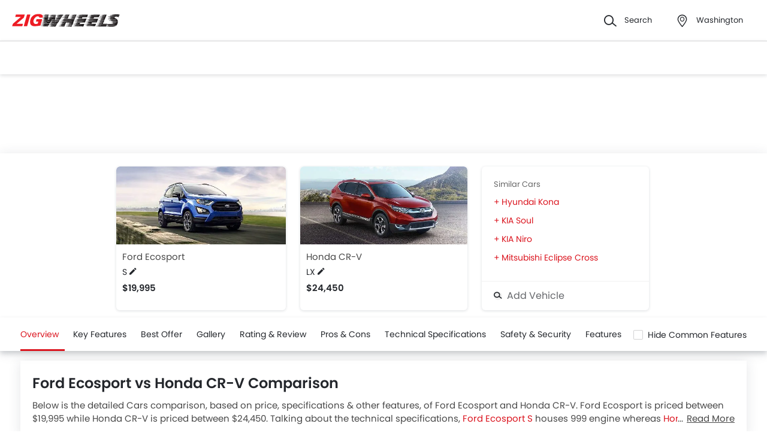

--- FILE ---
content_type: text/html; charset=UTF-8
request_url: https://www.zigwheels.us/compare-cars/ford-ecosport-vs-honda-cr-v
body_size: 46398
content:
<!DOCTYPE html>
<html lang="en" xmlns="http://www.w3.org/1999/xhtml"  translate="no"  >
    <head>
        <meta charset="UTF-8"/>
        <meta name="viewport" content="width=device-width, initial-scale=1">
                    <link href="https://www.zigwheels.us/compare-cars/ford-ecosport-vs-honda-cr-v" rel="canonical"/>
                       
        <link href="https://www.zigwheels.us/2021/images/zigwheels/favicon.ico" type="image/x-icon"
              rel="icon"/>
        <link href="https://www.zigwheels.us/2021/images/zigwheels/favicon.ico" type="image/x-icon"
              rel="shortcut icon"/>

                                        
            <meta name="csrf-param" content="_csrf">
<meta name="csrf-token" content="a5NjGLHdd_kyniE_4k0DKACch7iYYFS5Pwj5DpXjb50T_ClA-qwvr0evGRK4LHRQTdbFidEoZPZnV5t07IQfxA==">
            <title>Ford Ecosport vs Honda CR-V - Which is Better? | Zigwheels</title>
            <link rel="preload" href="/2021/fonts/icomoon.ttf?wbwii8" as="font" type="font/ttf" crossorigin>
<link rel="preload" href="/2021/fonts/Poppins-Medium.woff2" as="font" type="font/woff2" crossorigin>
<link rel="preload" href="/2021/fonts/Poppins-Regular.woff2" as="font" type="font/woff2" crossorigin>
<link rel="preload" href="/2021/fonts/Poppins-SemiBold.woff2" as="font" type="font/woff2" fetchpriority="high" crossorigin>
            
            <link href="//www.googletagservices.com" rel="dns-prefetch"/>
            <link href="//ad.doubleclick.net" rel="dns-prefetch"/>
            <link href="//www.googleadservices.com" rel="dns-prefetch"/>
            <link href="//static.girnarsoft.com" rel="dns-prefetch"/>
                                                <link rel="amphtml" href="https://www.zigwheels.us/compare-cars/ford-ecosport-vs-honda-cr-v?amp=1" />
                            
            <meta property="og:title" content="Ford Ecosport vs Honda CR-V - Which is Better? | Zigwheels">
<meta name="description" content="Compare Ford Ecosport vs Honda CR-V at Zigwheels. Our experts bring you to a detailed comparison between Ecosport vs CR-V on around 100 Parameters. Check out Price, Specs, Performance &amp; Mileage.">
<meta property="og:description" content="Compare Ford Ecosport vs Honda CR-V at Zigwheels. Our experts bring you to a detailed comparison between Ecosport vs CR-V on around 100 Parameters. Check out Price, Specs, Performance &amp; Mileage.">
<meta property="og:image" content="https://www.zigwheels.us/2021/images/zigwheels-logo.svg">
<meta property="og:type" content="website">
<meta property="og:site_name" content="Zigwheels">
<meta property="og:url" content="https://www.zigwheels.us/compare-cars/ford-ecosport-vs-honda-cr-v">
<meta property="fb:app_id" content="">
<meta name="twitter:card" content="summary_large_image">
<meta name="twitter:site">
<meta name="twitter:creator">
<meta name="twitter:title" content="Ford Ecosport vs Honda CR-V - Which is Better? | Zigwheels">
<meta name="twitter:description" content="Compare Ford Ecosport vs Honda CR-V at Zigwheels. Our experts bring you to a detailed comparison between Ecosport vs CR-V on around 100 Parameters. Check out Price, Specs, Performance &amp; Mileage.">
<meta name="twitter:image" content="https://www.zigwheels.us/2021/images/zigwheels-logo.svg">
<link href="https://www.zigwheels.us/manifest.json?v=1" rel="manifest">
            
<script>
    var gd = {};
    gd.config = {
        baseUrl: "/",
        site_url: "https://www.zigwheels.us/",
        countryCode: "us",
        withSubCity: 0,
        financeUrl: "",
        businessUnit: "cars",
        defaultBusinessUnit: "car",
        langCode: "en",
        isdCode: "+1",
        defaultCity: "Washington",
        defaultDisplayCity: "Washington",
        facebookAppId: "431251003897804",
        googleAppId: "823676775068-otgn8la18etme2nehd7kt9b46m0aiauh.apps.googleusercontent.com",
        currencyCode: "USD",
        isSearchActive: 1,
        source: 'web',
        enquiryForm: 'https://enquiry.carbay.com',
        ucEnquiryForm: 'https://ucrf.carbay.com',
        noImage: "https://www.zigwheels.us/2021/images/1x1.png",
        widgetTracking: "Widget_Tracking",
        categorySlug: "car",
        controller: "compare",
        action: "detail",
        urlBusinessUnit: "cars"
    };
    gd.po = {
        'otp_countdown' : "Resend OTP in {timeleft} sec",
        'billion' : "billion",
        'million' : "million",
        'trillion' : "trillion",
    }
    gd.url = (function () {
        pub = {
            goto: function (href) {
                window.location.href = href;
            },
            gotoWindow: function (href) {
                window.open(href, "_blank");
            }
        }
        return pub;
    })();
</script>
<script>
    var siteUrls = {
        newCarUrl: "https://www.zigwheels.us/new-cars",
        usedCarUrl: "",
        usedCityPriceUrl: "",
        pricePageUrl: "https://www.zigwheels.us/new-cars/brandSlug/modelSlug/price",
        pinCodeAddress: "/ajax/get-pincodes",
        brandCityDealer: "/ajax/get-brand-city-dealer",
        listingUrl: "https://www.zigwheels.us/best-cars",
        leadPageUrl: "https://www.zigwheels.us/new-cars-lead/lead",
        compareUrl: "https://www.zigwheels.us/compare-cars"
    };

    var notificationPermission = '';
    if (typeof Notification != 'undefined') {
        notificationPermission = Notification.permission;
    }
    if ('localStorage' in window && window.sessionStorage !== null && sessionStorage.getItem('original_location') == null) {
        sessionStorage.setItem('original_location', 'https://www.zigwheels.us/compare-cars/ford-ecosport-vs-honda-cr-v');
    }
    let originalLocation = sessionStorage.getItem('original_location');
    var dataLayer = [
        {
                        'vehicle_type': 'car',
                        'template_type_new': 'Compare',
                        'page_type': 'Detail',
                                                'country_id': 'United States',
            'Language': 'en',
            'source': 'web',
            'notification_status': notificationPermission,
                        'city':'Washington (Default)',
            'original_location': originalLocation
        }
    ];
    
gd.searchConfig = {
    controllerAction: "compare_detail",
    oemSlug: typeof dataLayer[0].oemSlug !== 'undefined' ? dataLayer[0].oemSlug : '',
    modelSlug: typeof dataLayer[0].modelSlug !== 'undefined' ? dataLayer[0].modelSlug : '',
};

</script>


<!--GA Tracking Script-->
<script>
    var myCb = function(fn) {
        if (typeof window.requestIdleCallback === 'function') {
            window.requestIdleCallback(function(){
                fn(); 
            });
            return;
        }
        fn();
    };
    myCb(function(){
        (function (w, d, s, l, i) {
            w[l] = w[l] || [];
            w[l].push({'gtm.start': new Date().getTime(), event: 'gtm.js'});
            var f = d.getElementsByTagName(s)[0],
                    j = d.createElement(s), dl = l != 'dataLayer' ? '&l=' + l : '';
            j.defer = true;
            j.src =
                    '//www.googletagmanager.com/gtm.js?id=' + i + dl;
            f.parentNode.insertBefore(j, f);
        })(window, document, 'script', 'dataLayer', 'GTM-WVQNTVW');
    });
</script>


<style>﻿.card .vh-name,.btn-view-all,.breadcrumb{text-overflow:ellipsis;overflow:hidden;white-space:nowrap}.grid-2:after,.grid-3:after,.grid-4:after,.grid-5:after,.grid-6:after,.container:after,.main:after{visibility:hidden;display:block;font-size:0;content:" ";clear:both;height:0}.compare-detail .reviews td .f-16.f-bold.t-heading{display:block;display:-webkit-box;-webkit-box-orient:vertical;position:relative;line-height:1.5;overflow:hidden;text-overflow:ellipsis;padding:0;text-decoration:initial;outline:initial}.compare-detail .reviews td .f-16.f-bold.t-heading:after{content:"...";text-align:right;bottom:0;right:0;width:25%;display:block;position:absolute;height:1.5em;background:linear-gradient(to right, rgba(255, 255, 255, 0), rgb(255, 255, 255) 75%)}@supports(-webkit-line-clamp: 1){.compare-detail .reviews td .f-16.f-bold.t-heading:after{display:none}}.compare-detail .reviews td .f-16.f-bold.t-heading{-webkit-line-clamp:2;height:3em}html,body{font-size:100%;font-family:poppins-regular,sans-serif;color:#24272c;font-size:14px;line-height:1.5}p{margin:0px 0px 0px 0px;line-height:1.5}a{color:#db151f}*{margin:0;padding:0;-webkit-touch-callout:none;-moz-touch-callout:none;-ms-touch-callout:none;-webkit-user-drag:none;-moz-user-drag:none;-ms-user-drag:none;-webkit-text-size-adjust:none;-webkit-highlight:none;-webkit-tap-highlight-color:rgba(0,0,0,0);box-sizing:border-box}body{margin:0 auto;background:#fff}a,body,h1,h2,h3,h4,h5,h6,li,p,ul,span{list-style:none;text-decoration:none;outline:none}.clearfix:after{visibility:hidden;display:block;font-size:0;content:" ";clear:both;height:0}img:not(.auto-height){max-width:100%;height:auto;outline:none}i{font-style:normal}.button,.button-cta,.card-link,.card-link2,body,button,input,select,textarea,a{outline:none}input,textarea{-webkit-user-select:auto;-khtml-user-select:auto;-moz-user-select:auto;-ms-user-select:auto;user-select:auto;resize:none}button::-moz-focus-inner{border:0}button:focus,[role=button]:focus{outline:none}input:-webkit-autofill{-webkit-box-shadow:0 0 0px 1000px #fff inset}input:not([type=range]),select{appearance:none;-webkit-appearance:none;-moz-appearance:none}select::-ms-expand{display:none}select:-moz-focusring{color:rgba(0,0,0,0);text-shadow:0 0 0 #000}table{width:100%;border-collapse:collapse}fieldset{border:0}h1,h2{font-weight:600}h3,h4,h5,h6,th,strong{font-weight:normal}input::-webkit-outer-spin-button,input::-webkit-inner-spin-button{-webkit-appearance:none;margin:0}input[type=number]{-moz-appearance:textfield}::-webkit-scrollbar{width:6px;height:6px}::-webkit-scrollbar-button{width:0}::-webkit-scrollbar-track-piece{background:rgba(36,39,44,.1);width:0}::-webkit-scrollbar-thumb{background:rgba(36,39,44,.2);border-radius:3px}@media only screen and (max-width: 768px){::-webkit-scrollbar{width:0;height:0px}}.m-xl{margin:24px}.m-xxl-t{margin-top:32px}.m-t-60{margin-top:60px}.p-y-60{padding:60px 0}.m-xl-t{margin-top:24px}.m-xl-b{margin-bottom:24px}.m-xl-l{margin-inline-start:24px}.m-xl-r{margin-inline-end:24px}.m-lg{margin:20px}.minus-m-lg{margin:-20px}.m-lg-t{margin-top:20px}.m-lg-b{margin-bottom:20px}.m-lg-l{margin-inline-start:20px}.m-lg-r{margin-inline-end:20px}.minus-m-lg-t{margin-top:-20px}.minus-m-lg-r{margin-inline-end:-20px}.minus-m-lg-l-r{margin-inline-start:-20px;margin-inline-end:-20px}.m-md{margin:16px}.m-md-t{margin-top:16px}.m-md-b{margin-bottom:16px}.m-md-l{margin-inline-start:16px}.m-md-r{margin-inline-end:16px}.minus-m-md-t{margin-top:-16px}.minus-m-md-l-r{margin-inline-start:-16px;margin-inline-end:-16px}.minus-m-md-l{margin-inline-start:-16px}.m-sm{margin:8px}.m-sm-t{margin-top:8px}.m-sm-b{margin-bottom:8px}.m-sm-l{margin-inline-start:8px}.m-sm-r{margin-inline-end:8px}.minus-m-sm-t{margin-top:-8px}.minus-m-sm-l-r{margin-inline-start:-8px;margin-inline-end:-8px}.m-xs{margin:4px}.m-xs-t{margin-top:4px}.m-xs-b{margin-bottom:4px}.m-xs-l{margin-inline-start:4px}.m-xs-r{margin-inline-end:4px}.minus-m-xs-l-r{margin-inline-start:-4px;margin-inline-end:-4px}.p-xl{padding:24px}.p-xl-t{padding-top:24px}.p-xl-b{padding-bottom:24px}.p-xl-l{padding-inline-start:24px}.p-xl-r{padding-inline-end:24px}.p-lg{padding:20px}.p-lg-t{padding-top:20px}.p-lg-b{padding-bottom:20px}.p-lg-l{padding-inline-start:20px}.p-lg-r{padding-inline-end:20px}.p-lg-l-r{padding-inline-start:20px;padding-inline-end:20px}.p-md{padding:16px}.p-md-t{padding-top:16px}.p-md-b{padding-bottom:16px}.p-md-l{padding-inline-start:16px}.p-md-r{padding-inline-end:16px}.p-md-l-r{padding-inline-end:16px;padding-inline-start:16px}.p-md-t-b{padding-top:16px;padding-bottom:16px}.p-sm{padding:8px}.p-sm-t{padding-top:8px}.p-sm-b{padding-bottom:8px}.p-sm-l{padding-inline-start:8px}.p-sm-r{padding-inline-end:8px}.p-xs{padding:4px}.p-xs-t{padding-top:4px}.p-xs-b{padding-bottom:4px}.p-xs-l{padding-inline-start:4px}.p-xs-r{padding-inline-end:4px}.m-0-t{margin-top:0}.m-0-b{margin-bottom:0}.p-0-b,.card-panel.p-0-b{padding-bottom:0}.p-0-t{padding-top:0}.p-l-0{padding-inline-start:0px}.p-t-0{padding-top:0}.p-t-0.btn-view-all{padding-top:0}.m-t-2{margin-top:2px}.m-l-20{margin-inline-start:-20px}.m-l-auto{margin-inline-start:auto}.m-r-auto{margin-inline-end:auto}.m-auto{margin-inline-start:auto;margin-inline-end:auto}.px-iframe-30{padding-inline-start:30px;padding-inline-end:30px}@media only screen and (max-width: 640px){.px-iframe-30{padding-inline-start:20px;padding-inline-end:20px}}.minus-m-lg-l{margin-inline-start:-20px}.m-auto{margin-inline-start:auto;margin-inline-end:auto}.m-btn-fixed{margin-bottom:72px}.p-xxl-r{padding-inline-end:40px}.p-xxl-l{padding-inline-start:40px}.p-xxl-t{padding-top:40px}.p-xxl-b{padding-bottom:40px}.p-0{padding:0px}.p-xxl-l-r{padding-inline-start:40px;padding-inline-end:40px}.p-xl-l-r{padding-inline-start:24px;padding-inline-end:24px}.block,.d-block{display:block}.d-hide,.hide{display:none}.inline-block{display:inline-block}.float-left{float:left}.float-right{float:right}.p-rel{position:relative}.p-absolute{position:absolute}.p-sticky{position:sticky}.p-fixed{position:fixed}.d-flex{display:flex}.d-inline-flex{display:inline-flex}.flex-wrap{flex-wrap:wrap}.justify-space-around{justify-content:space-around}.justify-space-between{justify-content:space-between}.justify-content-center{justify-content:center}.justify-content-end{justify-content:flex-end}.align-center{align-items:center}.align-end{align-items:flex-end}.align-start{align-items:flex-start}.flex-row{flex-direction:row}.flex-column{flex-direction:column}.flex-column-reverse{flex-direction:column-reverse}.flex-row-reverse{flex-direction:row-reverse}.overlay{position:fixed;left:0;top:0;right:0;bottom:0;background:rgba(36,39,44,.4);overflow:hidden;z-index:99}.o-hidden{overflow:hidden}.o-x-hidden{overflow-x:hidden}.o-scroll{overflow:auto}.v-middle{vertical-align:middle}.ic-whatsapp{height:16px;width:16px;background:url("/2021/images/fonts-png/WhatsApp.png") no-repeat;background-size:100%;display:inline-block;vertical-align:middle;transition:transform .4s ease,opacity .4s ease;will-change:transform,opacity}.error{color:red;display:block;margin-top:4px}.valid{color:green;display:block;margin-top:4px}.hidden{opacity:0;height:0;pointer-events:none;overflow:hidden;margin-bottom:0}.bg-grey{background:#f8f8f9}.image-bg-color{background:#f4f6f9}.bg-accent-light{background:#cdebfb}.border-bottom{border-bottom:1px solid rgba(36,39,44,.2)}.border-top{border-top:1px solid rgba(36,39,44,.2)}.border-right{border-right:1px solid rgba(36,39,44,.2)}.border{border:1px solid rgba(36,39,44,.2)}.border-dashed{border:1px dashed rgba(36,39,44,.2)}.border-top-dashed{border-top:1px dashed rgba(36,39,44,.2)}.border-top-dashed.color-black{border-color:#000}.border-light{border-color:rgba(36,39,44,.13)}.fixed-bottom{position:fixed;left:0;right:0;bottom:0;z-index:9}.transition{transition:all .3s linear}.pointer{cursor:pointer}.truncate{text-overflow:ellipsis;overflow:hidden;white-space:nowrap}.nowrap{white-space:nowrap}.sticky-top{position:sticky;left:0;right:0;top:0;z-index:11}.sticky-bottom{position:sticky;left:0;right:0;bottom:0;z-index:9}.icon-star-filled:before,.icon-star-empty:before,.icon-star-half:before{color:#f79712}.fixed-container{padding-top:56.25%;position:relative;background:#f0f1f3;overflow:hidden;background:#f4f6f9}.fixed-container img{width:100%;display:block;margin:0 auto;top:50%;left:0;position:absolute;transform:translateY(-50%)}.image-object-fit{height:140px;overflow:hidden}.image-object-fit img{object-fit:cover;height:inherit;background:#f4f6f9}.list-block li{line-height:40px;margin-bottom:4px}.list-block li.active{color:#db151f}.rounded{border-radius:8px;-webkit-border-radius:8px;-moz-border-radius:8px;-ms-border-radius:8px}.rounded-16{border-radius:16px;-webkit-border-radius:16px;-moz-border-radius:16px;-ms-border-radius:16px}.rounded-30{border-radius:30px;-webkit-border-radius:30px;-moz-border-radius:30px;-ms-border-radius:30px}.rounded-40{border-radius:40px;-webkit-border-radius:40px;-moz-border-radius:40px;-ms-border-radius:40px}.list-inline li,.list-inline>*{display:inline-block}.sub-footer .list-inline-two li{width:50%;padding:6px 6px 6px 15px;position:relative}.sub-footer .list-inline-two li::before{content:"•";font-weight:bold;font-size:20px;display:inline-block;vertical-align:middle;position:absolute;top:3px;left:0;opacity:.4}.sub-footer .list-inline-two li:hover a{color:#db151f}.sub-footer .list-inline-two li:hover::before{color:#db151f}.sub-footer .list-inline-two li a{color:#484848}.list-bullet{list-style:none}.list-bullet li::before{content:"•";color:#db151f;font-weight:bold;display:inline-block;font-size:20px;line-height:13px;vertical-align:middle}.icon-tick:before{color:#30b38a}.footer-margin{margin-bottom:64px}.t-green{color:#019e43}.linkOpt::before{content:attr(data-before);margin-inline-end:3px}.body__overview{overflow-y:hidden}.w-100{width:100%}.w-50{width:50%}.bg-light{background-color:#f1f6fa}.bg-light.shadow-dark{box-shadow:0 0 0 0}.bg-ads,.bg-media{background-color:rgba(219,21,31,.05)}.bg-ads.shadow-dark,.bg-media.shadow-dark{box-shadow:0 0 0 0}.bg-ads .bg-ads,.bg-ads .write-review-banner,.bg-media .bg-ads,.bg-media .write-review-banner{background-color:rgba(0,0,0,0)}.bg-ads.card-rounded,.bg-media.card-rounded{background-color:rgba(219,21,31,.05)}.bg-transparent{background-color:rgba(0,0,0,0)}.bg-grey{background:#f8f8f9}.bg-grey.shadow-dark{box-shadow:0 0 0 0}.bg-white{background:#fff}.bg-white.shadow-dark{box-shadow:0 0 0 0}.header-height{height:56px}.expired{background:rgba(238,71,71,.1);color:#ee4747;font-size:10px;font-family:poppins-semibold,sans-serif;line-height:16px;border-radius:8px;padding:0 10px;display:inline-block}.tag-featured{text-transform:uppercase;font-size:11px;font-family:poppins-semibold,sans-serif,sans-serif;border:1px solid rgba(36,39,44,.2);border-radius:3px;-webkit-border-radius:3px;-moz-border-radius:3px;-ms-border-radius:3px;padding:4px}.tag-chip{text-transform:uppercase;font-size:11px;border-radius:11px;-webkit-border-radius:11px;-moz-border-radius:11px;-ms-border-radius:11px;padding:2px 11px;color:#3263d3;line-height:20px;background:#f5f7ff;display:inline-block;position:absolute;right:8px;top:8px}.tag-offer{padding:0px 10px;position:absolute;left:10px;top:10px;color:#30b38a;text-align:center;font-size:12px;background:#f1fffb;border-radius:20px;-webkit-border-radius:20px;-moz-border-radius:20px;-ms-border-radius:20px}.tag-offer b{font-family:poppins-semibold,sans-serif;font-weight:normal}.videos .card-image{padding-top:56.25%}.videos .card-image>*{position:absolute;left:0;right:0;top:0;bottom:0;width:100%;height:100%}.image-wrapper{overflow:hidden;background:#f4f6f9;position:relative}.image-wrapper img{object-fit:cover;height:inherit}.author-img img{border-radius:50%;-webkit-border-radius:50%;-moz-border-radius:50%;-ms-border-radius:50%}iframe{border:none}#recommended-vehicle .shadow-dark:last-child{margin-bottom:16px}.border-radius-6{border-radius:6px;-webkit-border-radius:6px;-moz-border-radius:6px;-ms-border-radius:6px}.border-radius-10{border-radius:10px;-webkit-border-radius:10px;-moz-border-radius:10px;-ms-border-radius:10px}.border-radius-20{border-radius:20px;-webkit-border-radius:20px;-moz-border-radius:20px;-ms-border-radius:20px}.border-radius-12{border-radius:12px;-webkit-border-radius:12px;-moz-border-radius:12px;-ms-border-radius:12px}.rotate-minus-90{transform:rotate(-90deg)}.rotate-90{transform:rotate(90deg)}.rotate-180{transform:rotate(180deg)}.rotate-minus-180{transform:rotate(-180deg)}.variant-selector{position:relative;padding-inline-end:40px}.variant-selector.popup-trigger{display:block}.variant-selector i{position:absolute;right:16px;top:50%;transform:translateY(-50%) rotate(-90deg)}.all-td-block td{display:block}.all-td-block td.d-flex{display:flex}.word-break{word-break:break-word}@media only screen and (max-width: 768px){.wap-hidden{display:none}}.bg-media-2{background-color:#fcf3f2}.min-height-18{min-height:18px}.min-height-21{min-height:21px}@font-face{font-family:"icomoon";src:url("/2021/fonts/icomoon.eot?3fn96h");src:url("/2021/fonts/icomoon.eot?3fn96h#iefix") format("embedded-opentype"),url("/2021/fonts/icomoon.ttf?3fn96h") format("truetype"),url("/2021/fonts/icomoon.woff?3fn96h") format("woff"),url("/2021/fonts/icomoon.svg?3fn96h#icomoon") format("svg");font-weight:normal;font-style:normal;font-display:block}[class^=icon-],[class*=" icon-"]{font-family:"icomoon";speak:never;font-style:normal;font-weight:normal;font-variant:normal;text-transform:none;line-height:1;-webkit-font-smoothing:antialiased;-moz-osx-font-smoothing:grayscale}.icon-recent:before{content:""}.icon-calender:before{content:""}.icon-copy:before{content:""}.icon-email:before{content:""}.icon-reset:before{content:""}.icon-mobile:before{content:""}.icon-review:before{content:""}.icon-specs:before{content:""}.icon-variable:before{content:""}.icon-like-filled:before{content:""}.icon-download:before{content:""}.icon-price:before{content:""}.icon-fuel:before{content:""}.icon-sort:before{content:""}.icon-filter:before{content:""}.icon-brand:before{content:""}.icon-mail:before{content:""}.icon-location:before{content:""}.icon-similar:before{content:""}.icon-info:before{content:""}.icon-offer:before{content:""}.icon-mike:before{content:""}.icon-trending:before{content:""}.icon-language:before{content:""}.icon-play:before{content:""}.icon-compare:before{content:""}.icon-variants:before{content:""}.icon-my-account:before{content:""}.icon-comment:before{content:""}.icon-back:before{content:""}.icon-share-2:before{content:""}.icon-share:before{content:""}.icon-heart-filled:before{content:""}.icon-heart-blank:before{content:""}.icon-star-empty:before{content:""}.icon-star-filled:before{content:""}.icon-star-half:before{content:""}.icon-undo:before{content:""}.icon-undo2:before{content:""}.icon-like:before{content:""}.icon-dislike:before{content:""}.icon-search:before{content:""}.icon-close:before{content:""}.icon-tick:before{content:""}.icon-arrow-left:before{content:""}.icon-gps:before{content:""}.icon-edit:before{content:""}.icon-call:before{content:""}.icon-bars:before{content:""}.icon-location-2:before{content:""}.icon-gallery:before{content:""}.icon-dislike-filled:before{content:""}.icon-plus:before{content:""}.icon-minus:before{content:"";color:rgba(0,0,0,.5)}.icon-sorry:before{content:""}@font-face{font-family:"poppins-medium";src:url("/2021/fonts/Poppins-Medium.woff2") format("woff2");font-weight:500;font-style:normal;font-display:swap}@font-face{font-family:"poppins-regular";src:url("/2021/fonts/Poppins-Regular.woff2") format("woff2");font-weight:normal;font-style:normal;font-display:swap}@font-face{font-family:"poppins-semibold";src:url("/2021/fonts/Poppins-SemiBold.woff2") format("woff2");font-weight:600;font-style:normal;font-display:swap}.container,.main{width:1160px;margin:0 auto;position:relative;max-width:100%}.container .col-2,.main .col-2{float:left;width:800px;padding-inline-end:20px}.container .col-2.center,.main .col-2.center{margin:0 auto;float:none}.container .col-1,.main .col-1{float:right;width:360px}.blog-container{max-width:800px;margin:0 auto}.layout-full .container{width:1260px}.layout-listing .container{width:1260px}.layout-listing .container .col-1{width:300px;float:left}.layout-listing .container .col-2{width:960px;float:right;padding-inline-start:30px}.body-blackout{position:fixed;z-index:1010;left:0;top:0;right:0;bottom:0;background-color:rgba(0,0,0,.65);display:none;overflow:hidden}.body-blackout.is-blacked-out{display:block}.popup-trigger{display:inline-block}.popup-modal{background-color:#fff;padding:20px;opacity:0;pointer-events:none;transition:all .3s linear;z-index:9999;position:fixed;overflow:auto;display:none}.popup-modal.center{left:50%;top:50%;transform:translate(-50%, -50%);position:fixed;max-height:90vh}.popup-modal.top{left:0;right:0;top:0;max-height:90vh}.popup-modal.top.card{border-top-right-radius:0;border-top-left-radius:0}.popup-modal.bottom{left:0;right:0;bottom:0;max-height:67vh;transform:translateY(67vh);display:block;opacity:1;padding-top:0}.popup-modal.bottom.card{border-bottom-right-radius:0;border-bottom-left-radius:0}.popup-modal.bottom .popup-modal-close{right:0}.popup-modal.bottom .popup-modal-close.r-lg{right:20px}.popup-modal.bottom.is--visible{transform:translateY(0)}.popup-modal.bottom.is--visible{transform:translateY(0)}.popup-modal.full{left:0;top:0;right:0;bottom:0;max-height:100vh;overflow:auto}.popup-modal.is--visible{opacity:1;pointer-events:auto;display:block}.popup-modal-close{position:absolute;right:20px;top:20px;line-height:21px}.popup-modal-close.icon-close{font-size:10px}.popup-modal-close.icon-arrow-left{right:auto;left:0;top:0;position:relative;display:block;margin-bottom:20px}header.site-header{background:#fff;height:68px;z-index:99;padding-inline-start:20px;padding-inline-end:20px;display:flex;justify-content:space-between;align-items:center;font-size:13px;position:static;left:0;right:0;top:-68px;transition:all .3s ease;will-change:bottom}header.site-header .logo img{display:block}header.site-header .cityslectwrap,header.site-header button{cursor:pointer}header.site-header a{color:#24272c}header.site-header i{margin-inline-end:10px;font-size:21px;vertical-align:middle;display:inline-block}header.site-header i .badge-sq{position:absolute;top:-8px;right:-8px;width:17px;height:17px;line-height:17px;border-radius:6px;color:#fff;display:inline-block;background-color:#e61e3a}header.site-header>*:last-child{display:flex;justify-content:space-between;align-items:center}header.site-header>*:last-child>div{margin-inline-start:20px}header.site-header>*:last-child>div:first-child{margin-inline-start:0;margin-inline-end:20px}header.site-header>*:last-child>div:hover{color:#000}header.site-header>*:last-child>div:hover i{color:#000}header.site-header>*:last-child .cityslectwrap{max-width:178px}header.site-header .language .active{color:#db151f}header.site-header .language.dropdown{position:relative;cursor:pointer}header.site-header .language.dropdown .dropdown-content{position:absolute;background-color:#fff;min-width:118px;z-index:99;box-shadow:0 1px 4px 0 rgba(0,0,0,.1);left:0px;right:0px;display:none}header.site-header .language.dropdown .dropdown-content a{display:block;border-bottom:2px solid rgba(0,0,0,.04);line-height:40px;padding:0px 16px}header.site-header .language.dropdown .dropdown-content a:hover{color:#db151f}header.site-header .language.dropdown:hover .dropdown-content{display:block}.searchbox{display:inline-block;vertical-align:middle;width:460px;height:48px;position:relative;box-shadow:0 1px 4px 0 rgba(0,0,0,.1);border-radius:4px;-webkit-border-radius:4px;-moz-border-radius:4px;-ms-border-radius:4px;box-sizing:border-box}.searchbox .searchbtn{color:#fff;width:125px;line-height:50px;border:0;background-color:#24272c;position:absolute;top:-1px;right:-1px;border-radius:0 4px 4px 0;-webkit-border-radius:0 4px 4px 0;-moz-border-radius:0 4px 4px 0;-ms-border-radius:0 4px 4px 0;transition:all .4s ease-in-out;-webkit-transition:all .4s ease-in-out;-moz-transition:all .4s ease-in-out}.searchbox input{width:100%;height:48px;line-height:48px;background:#f5f5f6;box-sizing:border-box;padding:12px 140px 12px 44px;border:0;position:relative;border-radius:4px;-webkit-border-radius:4px;-moz-border-radius:4px;-ms-border-radius:4px}.searchbox .icon-search{position:absolute;left:13px;font-size:16px;top:50%;transform:translateY(-50%);z-index:1}.modal-city{background:#f8f8f9;text-align:center}.modal-city .searchtitle{font-size:30px;text-align:center;color:#24272c;line-height:36px}.modal-city .input-city{border-radius:4px;-webkit-border-radius:4px;-moz-border-radius:4px;-ms-border-radius:4px;height:48px;background:#fff;border:solid 1px rgba(36,39,44,.2);width:100%;box-sizing:border-box;font-size:14px;text-align:start;color:rgba(36,39,44,.7);padding:0 20px;width:686px;margin:23px auto 31px;position:relative}.modal-city .input-city:hover,.modal-city .input-city.input:focus{background-image:none}.modal-city .cityiconblock{text-align:center}.modal-city .cityiconblock.cityheight li{height:auto;min-height:55px}.modal-city .cityiconblock.cityheight li .iconhold{display:none}.modal-city .cityiconblock li{display:inline-block;vertical-align:middle;width:12%;height:140px;transition:all .3s ease-in 0s;-webkit-transition:all .3s ease-in 0s;-moz-transition:all .3s ease-in 0s;box-sizing:border-box;position:relative;font-family:poppins-semibold,sans-serif,sans-serif;font-size:16px;line-height:19px;font-weight:500}.modal-city .cityiconblock li:before{content:"";position:absolute;top:0;right:0;bottom:0;left:0;border-radius:4px;-webkit-border-radius:4px;-moz-border-radius:4px;-ms-border-radius:4px;transition-duration:.3s;transition-property:top,right,bottom,left}.modal-city .cityiconblock li:hover:before{top:-2px;right:-10px;bottom:-2px;left:-10px;z-index:1;background:#fff;box-shadow:0 2px 8px 0 rgba(0,0,0,.2);-webkit-box-shadow:0 2px 8px 0 rgba(0,0,0,.2);-moz-box-shadow:0 2px 8px 0 rgba(0,0,0,.2);-ms-box-shadow:0 2px 8px 0 rgba(0,0,0,.2);border:0}.modal-city .cityiconblock li:hover i{color:#db151f}.modal-city .cityiconblock li a{display:block;width:100%;height:100%;text-align:center;padding:18px 10px;box-sizing:border-box;position:relative;z-index:1;color:#24272c}.autocomplete-suggestions{max-height:242px;overflow-y:auto;background:#fff;border:1px solid rgba(36,39,44,.2);border-radius:4px;-webkit-border-radius:4px;-moz-border-radius:4px;-ms-border-radius:4px;box-shadow:0 4px 12px 0 rgba(0,0,0,.2);-webkit-box-shadow:0 4px 12px 0 rgba(0,0,0,.2);-moz-box-shadow:0 4px 12px 0 rgba(0,0,0,.2);-ms-box-shadow:0 4px 12px 0 rgba(0,0,0,.2);position:absolute;left:0;top:48px;width:100%;z-index:9999;display:none}.autocomplete-suggestions>*{padding:10px 15px;overflow:hidden;text-overflow:ellipsis;white-space:nowrap;height:48px;line-height:26px;box-sizing:border-box;-webkit-box-sizing:border-box;-moz-box-sizing:border-box;border-top:1px solid rgba(36,39,44,.2);text-align:start;font-size:14px;border-left:4px solid rgba(0,0,0,0);transition:all .2s;cursor:pointer}.autocomplete-suggestions>*:first-child{border-top:0}.autocomplete-suggestions>*.selected{background:#f8f8f9;border-left:4px solid #db151f}.autocomplete-suggestions>* i{margin-inline-end:16px;vertical-align:middle}.autocomplete-suggestions>* i::before{color:#484848;font-size:18px}.autocomplete-suggestions.js-ask-question,.autocomplete-suggestions.z-index-3{z-index:3}.navwrap{position:sticky;top:0;left:0;right:0;z-index:11;padding-inline-start:20px;padding-inline-end:20px;background:#fff;border-top:1px solid rgba(36,39,44,.2);box-shadow:0px 2px 6px 0 rgba(36,39,44,.15);height:56px;transition:all .3s ease}nav.gsm_hWrap{text-align:center;position:relative}nav.gsm_hWrap .nav{display:inline-block;vertical-align:middle}nav.gsm_hWrap .nav>li{margin:0 4px;text-align:start}nav.gsm_hWrap .nav>li:first-child{margin-inline-start:0}nav.gsm_hWrap .nav>li>a,nav.gsm_hWrap .nav>li>span{padding:0 5px}nav.gsm_hWrap ul{padding:0;margin:0;list-style:none}nav.gsm_hWrap ul li{float:left}nav.gsm_hWrap ul>li{display:inline-block;position:relative;line-height:50px;margin:0 10px;border-top:4px solid rgba(0,0,0,0);box-sizing:border-box}nav.gsm_hWrap ul>li.ad-link>a,nav.gsm_hWrap ul>li.ad-link>span{background:#db151f !important;color:#fff !important}nav.gsm_hWrap ul>li.ad-link>a .gsm_caretRight,nav.gsm_hWrap ul>li.ad-link>span .gsm_caretRight{border-color:rgba(0,0,0,0) rgba(0,0,0,0) rgba(0,0,0,0) #fff !important}nav.gsm_hWrap ul>li.ad-link>ul{background:rgba(0,0,0,0);width:auto;cursor:default}nav.gsm_hWrap ul>li.ad-link>ul li{background:rgba(0,0,0,0)}nav.gsm_hWrap ul>li.ad-link>ul li a,nav.gsm_hWrap ul>li.ad-link>ul li span{padding:0}nav.gsm_hWrap ul>li.ad-link>ul li a img,nav.gsm_hWrap ul>li.ad-link>ul li span img{width:100%;display:block}nav.gsm_hWrap ul>li.ad-link .ad-slot-panel{background:#fff;width:250px;padding:10px;margin-inline-start:3px;border:1px solid rgba(0,0,0,.1);transition:all .2s;box-shadow:0 4px 12px 0 rgba(0,0,0,.2);-webkit-box-shadow:0 4px 12px 0 rgba(0,0,0,.2);-moz-box-shadow:0 4px 12px 0 rgba(0,0,0,.2);-ms-box-shadow:0 4px 12px 0 rgba(0,0,0,.2);border-radius:4px;-webkit-border-radius:4px;-moz-border-radius:4px;-ms-border-radius:4px;position:relative}nav.gsm_hWrap ul>li.ad-link .ad-slot-panel a.block{border-left:0}nav.gsm_hWrap ul>li.ad-link .ad-slot-panel a.btn-line{color:#db151f;border-left:1px solid #db151f;font-size:15px}nav.gsm_hWrap ul>li.ad-link .ad-slot-panel a.btn-line:hover{color:#fff}nav.gsm_hWrap ul>li.ad-link .tag-featured{left:auto;top:4px;right:4px;position:absolute;line-height:14px;background:rgba(219,21,31,.8);color:#fff;width:auto}nav.gsm_hWrap ul>li ul li{margin:0;line-height:50px}nav.gsm_hWrap ul>li ul li:hover>a,nav.gsm_hWrap ul>li ul li:hover>span{background:#fff}nav.gsm_hWrap ul>li ul li.subactive>a,nav.gsm_hWrap ul>li ul li.subactive>span{border-color:#db151f;color:#24272c}nav.gsm_hWrap ul>li li a,nav.gsm_hWrap ul>li li span{color:#484848;text-transform:none;font-size:12px}nav.gsm_hWrap ul>li a,nav.gsm_hWrap ul>li span{padding:0 10px;font-size:12px;text-decoration:none;color:#24272c;text-transform:uppercase;display:block;cursor:pointer}nav.gsm_hWrap ul>li:hover{border-top:4px solid #db151f}nav.gsm_hWrap ul>li:hover>a,nav.gsm_hWrap ul>li:hover>span{color:#db151f}nav.gsm_hWrap ul>li:hover li>a:before,nav.gsm_hWrap ul>li:hover li>span:before{display:none}nav.gsm_hWrap ul>li:hover>ul{top:50px;visibility:visible}nav.gsm_hWrap ul>li:hover>ul>li{border-top:2px solid rgba(36,39,44,.04);width:100%;height:50px;opacity:1}nav.gsm_hWrap ul>li:hover>ul>li:last-child{border-bottom:0}nav.gsm_hWrap ul>li:hover>ul>li:last-child:hover>a,nav.gsm_hWrap ul>li:hover>ul>li:last-child:hover>span{border-bottom-left-radius:4px;border-bottom-right-radius:4px}nav.gsm_hWrap ul>li>ul{position:absolute;left:0;visibility:hidden;background:#fff;top:50px;z-index:5;width:260px;border-radius:4px;-webkit-border-radius:4px;-moz-border-radius:4px;-ms-border-radius:4px;box-shadow:0 0 6px 0 rgba(0,0,0,.14);z-index:99}nav.gsm_hWrap ul>li>ul ul{left:0;margin-inline-start:0}nav.gsm_hWrap ul>li>ul li{height:0;opacity:0;position:relative;clear:both;float:left;background:hsla(0,0%,100%,.2);-webkit-transition:height .2s ease,opacity .2s ease;-moz-transition:height .2s ease,opacity .2s ease;-o-transition:height .2s ease,opacity .2s ease;transition:height .2s ease,opacity .2s ease}nav.gsm_hWrap ul>li>ul li a,nav.gsm_hWrap ul>li>ul li span:not(.btn-line){width:100%;display:block;border-left:4px solid rgba(0,0,0,0)}nav.gsm_hWrap ul>li>ul li ul li{height:0;box-shadow:0 0 0 0 rgba(0,0,0,.2);-webkit-box-shadow:0 0 0 0 rgba(0,0,0,.2);-moz-box-shadow:0 0 0 0 rgba(0,0,0,.2);-ms-box-shadow:0 0 0 0 rgba(0,0,0,.2)}nav.gsm_hWrap ul>li>ul li:hover ul{background:#fff;opacity:1;visibility:visible;top:0}nav.gsm_hWrap ul>li>ul li:hover ul.nav-bottom{top:0;bottom:auto}nav.gsm_hWrap ul>li>ul li:hover>ul>li{height:46px}nav.gsm_hWrap ul>li>ul>li:first-child:hover{border-top-left-radius:4px;-webkit-border-top-left-radius:4px;-moz-border-top-left-radius:4px}nav.gsm_hWrap ul>li>ul>li ul{left:100%;top:0;opacity:0;visibility:hidden;box-shadow:0 0 2px 0 rgba(0,0,0,.5);-webkit-box-shadow:0 0 2px 0 rgba(0,0,0,.5);-moz-box-shadow:0 0 2px 0 rgba(0,0,0,.5);-ms-box-shadow:0 0 2px 0 rgba(0,0,0,.5)}nav.gsm_hWrap ul>li:last-child>ul:not(.submenu-ul),nav.gsm_hWrap ul>li:nth-last-child(2)>ul:not(.submenu-ul){left:auto;right:0}nav.gsm_hWrap ul>li:last-child>ul:not(.submenu-ul)>li ul,nav.gsm_hWrap ul>li:nth-last-child(2)>ul:not(.submenu-ul)>li ul{left:auto;right:100%}nav.gsm_hWrap ul>li.elc-vh a,nav.gsm_hWrap ul>li.elc-vh span{color:#019e43}nav.gsm_hWrap ul>li.elc-vh .gsm_caret{border-color:#019e43 rgba(0,0,0,0) rgba(0,0,0,0) rgba(0,0,0,0)}nav.gsm_hWrap .gsm_caret{border-width:6px 5px 0 5px;border-style:solid;border-color:#24272c rgba(0,0,0,0) rgba(0,0,0,0) rgba(0,0,0,0);width:0;height:0;margin:-1px 0 0 4px;display:inline-block;vertical-align:middle}nav.gsm_hWrap .city-nav{padding-top:16px;cursor:pointer}nav.gsm_hWrap .city-nav>*{vertical-align:middle}nav.gsm_hWrap .city-nav .icon-location{font-size:18px}nav.gsm_hWrap .stickylogo{position:absolute;left:10px;transform:translateX(-65px) translateY(-50%);top:50%;transition:all .4s ease-in-out;-webkit-transition:all .4s ease-in-out;opacity:0;display:block}nav.gsm_hWrap .stickylogo img{width:120px;display:block}nav.gsm_hWrap.gssticky .stickylogo{transform:translateX(0) translateY(-50%);opacity:1}nav.gsm_hWrap .gsm_caretRight{border-width:6px 0 5px 5px;border-style:solid;border-color:rgba(0,0,0,0) rgba(0,0,0,0) rgba(0,0,0,0) #24272c;width:0;height:0;margin:16px 15px 0;display:inline-block;vertical-align:middle;float:right}nav.gsm_hWrap.gsm_hWrap ul li ul.navsubmenu li:hover ul{top:-1px;bottom:inherit}@media only screen and (max-width: 75em){.nav li:last-child>ul:not(.submenu-ul),.nav li:nth-last-child(2)>ul:not(.submenu-ul),.nav li:nth-last-child(3)>ul:not(.submenu-ul){left:auto;right:0}.nav li a,.nav li span{font-size:12px !important}.gsm_hWrap .city-nav{padding-top:0;padding-bottom:16px}}footer{background:#fff;border-top:1px solid rgba(36,39,44,.2);font-size:12px}footer>*:first-child{background:url(/2021/images/footer-bg.png) no-repeat center bottom;padding:36px 0 50px}footer>*:first-child.lazy{background-image:none}footer>*:first-child>ul{display:flex;align-items:flex-start;justify-content:space-between;line-height:2.38}footer>*:first-child>ul a{color:#24272c}footer>*:first-child>ul li ul li:first-child{font-family:poppins-semibold,sans-serif;margin-bottom:10px;text-transform:uppercase}footer>*:nth-child(2){background:#24272c;height:58px;line-height:58px;color:#a9aaad}footer>*:nth-child(2) ul{display:flex;align-items:center;justify-content:space-between}footer .app-store-icn{opacity:.7}footer .app-store-icn:hover{opacity:1}footer .similer-sites-link span{min-width:125px;display:inline-block}footer .similer-sites-link span img{height:11px;width:20px;margin-inline-end:10px}footer .similer-sites-link span:nth-child(2):before,footer .similer-sites-link span:nth-child(3):before{color:rgba(36,39,44,.44);display:inline-block;margin:0 5px;content:"|"}footer .socil-link{height:24px;width:24px;margin-inline-start:6px;transition:all .4s ease-in-out;-webkit-transition:all .4s ease-in-out;-moz-transition:all .4s ease-in-out;border-radius:100%;-webkit-border-radius:100%;-moz-border-radius:100%;-ms-border-radius:100%;background:#fff;float:left;text-align:center;display:block;vertical-align:middle;line-height:24px;filter:grayscale(100%);opacity:1}footer .socil-link:first-child{margin-inline-start:0}footer .socil-link:hover{filter:grayscale(0)}footer .socil-link i,footer .socil-link img{width:14px;height:14px;background-size:100%;vertical-align:middle;line-height:14px;filter:initial}footer ul li:hover span{cursor:pointer}.copyright-sec{background-color:#fff}.copyright-sec img{max-height:31px}.cardekho-sea img{margin-left:40px}.breadcrumb{line-height:10px}.breadcrumb li{display:inline;padding-inline-end:8px;position:relative;text-transform:capitalize;font-size:10px;vertical-align:middle}.breadcrumb li.active{display:inline}.breadcrumb li a{color:#db151f}.breadcrumb li::after{position:absolute;right:2px;top:50%;content:"›";display:block;height:10px;margin-top:-5px}.breadcrumb li:last-child{color:#24272c}.breadcrumb li:last-child::after{content:""}.button,.btn-line,.btn-solid{height:48px;line-height:48px;text-align:center;font-size:15px;font-family:poppins-semibold,sans-serif;border-radius:4px;-webkit-border-radius:4px;-moz-border-radius:4px;-ms-border-radius:4px;display:inline-block;border:1px solid rgba(0,0,0,0)}.button.btn-mini,.btn-mini.btn-line,.btn-mini.btn-solid{height:40px;line-height:40px;font-size:12px}.button.width-auto,.width-auto.btn-line,.width-auto.btn-solid{width:auto;padding-inline-start:20px;padding-inline-end:20px;min-width:140px}.btn-view-all{padding-top:16px;font-size:12px;font-family:poppins-semibold,sans-serif;text-transform:uppercase;letter-spacing:.6px;display:block;border:0;border-bottom:0;color:#db151f;cursor:pointer}.btn-view-all.border-0{border:none}.btn-view-all.p-0-t{padding-top:0}.btn-view-all.border-0{border:none}.btn-view-all:after{font-family:"icomoon";content:"";display:inline-block;transform:rotate(180deg);font-size:10px;line-height:16px;margin-inline-start:4px}.btn-view-all.arrow-down:after{transform:rotate(-90deg);margin-inline-start:8px}.btn-view-all.arrow-up:after{transform:rotate(90deg);margin-inline-start:8px}.btn-view-all.btn-line{height:36px;line-height:36px;align-items:center;justify-content:center;border:1px solid #db151f;color:#db151f;margin-top:20px;padding-top:0;max-width:360px;margin-inline-start:auto;margin-inline-end:auto;padding-inline-start:3px}.btn-view-all.btn-line.btn-more{color:#e61e3a;border-color:#e61e3a;border-radius:34px}.btn-view-all.btn-line.btn-more:hover{background-color:#e61e3a;color:#fff}.btn-view-all.btn-grey{border:1px solid #484848;color:#28333f}.btn-view-all span{white-space:nowrap;text-overflow:ellipsis;overflow:hidden;display:inline-block;vertical-align:middle;max-width:calc(100% - 20px)}.btn-view-all.hide{display:none}.btn-solid{background:#e61e3a;width:100%;color:#fff}.btn-solid.bg-accent{background:#db151f}.btn-solid.bg-primary{background:#24272c}.btn-solid.btn-accent-light{background:rgba(219,21,31,.1);color:#24272c}.btn-solid.width-auto{width:auto}.btn-solid .icon-back{font-size:9px;vertical-align:middle;padding-inline-end:4px}.btn-solid:disabled,.btn-solid[disabled]{background-color:#d8d8d8}.btn-solid.download i{vertical-align:middle}button:disabled,button[disabled],a:disabled,a[disabled]{background-color:#d8d8d8;cursor:default}button:disabled:hover,button[disabled]:hover,a:disabled:hover,a[disabled]:hover{box-shadow:none}.btn-whatsapp{border:1px solid #63b161;width:48px;display:inline-flex;align-items:center;justify-content:center;vertical-align:middle;min-width:48px;color:#63b161;background-color:#fff}.btn-whatsapp .ic-whatsapp{width:18px;height:18px;background-size:100%}.btn-whatsapp.large{width:100%;color:#63b161;font-size:14px}.btn-whatsapp.large .ic-whatsapp{margin-inline-end:6px}.btn-whatsapp.bg-whatsapp{background-color:#63b161;color:#fff;transition:transform .4s ease,opacity .4s ease;will-change:transform,opacity}.btn-whatsapp.bg-whatsapp .ic-whatsapp{background:url("/2021/images/whatsapp.svg") no-repeat center}.btn-whatsapp.bg-whatsapp:hover{background-color:#fff;color:#63b161}.whatsapp-fixed{left:auto;right:20px;bottom:20px}.whatsapp-fixed .btn-whatsapp{border-radius:50%;-webkit-border-radius:50%;-moz-border-radius:50%;-ms-border-radius:50%}.btn-view-fixed{position:absolute;right:0;top:0;line-height:24px;padding-top:0}.btn-view-fixed.btn-view-all:after{line-height:24px;position:relative;top:-1px}.btn-fixed-bottom{background:#fff;padding:8px 20px;box-shadow:0 -2px 8px 0 rgba(36,39,44,.1);-webkit-box-shadow:0 -2px 8px 0 rgba(36,39,44,.1);-moz-box-shadow:0 -2px 8px 0 rgba(36,39,44,.1);-ms-box-shadow:0 -2px 8px 0 rgba(36,39,44,.1);border-radius:1px 1px 0 0;-webkit-border-radius:1px 1px 0 0;-moz-border-radius:1px 1px 0 0;-ms-border-radius:1px 1px 0 0;position:sticky;left:0;height:64px;right:0;bottom:0;z-index:10;transform:translateY(64px);transition:transform .4s ease,opacity .4s ease;will-change:transform,opacity}.btn-fixed-bottom.p-sticky{transform:translateY(0)}.btn-fixed-bottom.p-fixed{position:fixed;transform:translateY(0)}.btn-fixed-bottom>.btn-mini{height:36px;line-height:36px}.lead-form .btn-fixed-bottom{transform:translateY(0px);box-shadow:0 0 0}.btn-line{border:1px solid #e61e3a;color:#e61e3a;width:100%}.btn-line.grey{border:1px solid rgba(36,39,44,.2);color:#24272c;background-color:rgba(0,0,0,0)}.btn-line .icon-call:before{color:#30b38a}.btn-line.btn-more{width:fit-content;padding-inline-start:18px;padding-inline-end:18px;margin-inline-start:auto;margin-inline-end:auto;height:28px;line-height:28px;display:block}.btn-line.btn-more.btn-curved{border-radius:18px;-webkit-border-radius:18px;-moz-border-radius:18px;-ms-border-radius:18px}.btn-line.btn-more.hide{display:none}.btn-line.btn-accent{border-color:#db151f;color:#db151f}.cta-with-call{position:relative}.cta-with-call>*{vertical-align:middle}.cta-with-call .btn-solid{width:calc(100% - 60px)}.cta-with-call .btn-call{margin-inline-start:4px}.card{border-radius:12px;-webkit-border-radius:12px;-moz-border-radius:12px;-ms-border-radius:12px;background-color:#fff}.card.js-active-variant{border:1px solid #db151f;overflow:hidden}.card.bg-white{background:#fff}.card.w-320{width:320px}.card .vh-name{font-size:15px;line-height:inherit;display:block;margin-bottom:8px;color:#24272c}.card .vh-price,.card .vh-finance,.card .card-title{font-size:15px;line-height:16px;display:block;font-family:poppins-semibold,sans-serif;margin-bottom:8px}.card .vh-price>*,.card .vh-finance>*,.card .card-title>*{margin-top:8px;display:block;font-family:poppins-regular,sans-serif;font-size:12px}.card .vh-price>*.m-0-t,.card .vh-finance>*.m-0-t,.card .card-title>*.m-0-t{margin-top:0px}.card .vh-price.min-height-36,.card .vh-finance.min-height-36,.card .card-title.min-height-36{min-height:36px}.card .vh-price.min-height-41,.card .vh-finance.min-height-41,.card .card-title.min-height-41{min-height:41px}.card .vh-price.min-height-45,.card .vh-finance.min-height-45,.card .card-title.min-height-45{min-height:46px}.card .vh-price>.tooltip-chip,.card .vh-finance>.tooltip-chip,.card .card-title>.tooltip-chip{display:inline-block;margin-top:0}.card .vh-price.emi span,.card .vh-price.emi a,.card .vh-finance.emi span,.card .vh-finance.emi a,.card .card-title.emi span,.card .card-title.emi a{margin-inline-start:4px;font-size:10px;font-family:poppins-regular,sans-serif;display:inline-block;margin-top:0}.card .vh-price.m-b-2,.card .vh-finance.m-b-2,.card .card-title.m-b-2{margin-bottom:2px}.card .card-title{line-height:24px}.card .vh-launch-date{font-size:12px;color:rgba(36,39,44,.7);display:block}.card .vh-launch-date span{font-family:poppins-semibold,sans-serif;color:#24272c;padding-inline-start:4px}.card .vh-review{font-size:13px;margin-bottom:8px;display:block}.card .vh-review span,.card .vh-review a{color:rgba(36,39,44,.7)}.card>img,.card .card-image>img,.card .fixed-container>img,.card .image-wrapper>img{border-radius:12px 12px 0 0}.card .image-wrapper{height:140px;border-radius:12px 12px 0 0;position:relative}.card .image-wrapper img{object-fit:cover;height:inherit;width:100%}.card .custom-control label{font-size:12px;line-height:18px}.card-image{position:relative;display:block;background:#f4f6f9;border-radius:12px 12px 0 0;overflow:hidden}.card-image.radius-0{border-radius:0 0 0 0}.card-image>img{display:block;margin:0px auto;width:100%}.card-image .icon-play{cursor:pointer;font-size:10px;left:50%;transform:translateX(-50%) translateY(-50%);position:absolute;top:50%;background:#fff;color:#000;width:24px;height:24px;line-height:24px;text-align:center;border-radius:50%}.card-image .icon-play:before{margin-inline-start:4px}.card-panel{padding:16px;position:relative}.shadow-dark{box-shadow:0 2px 20px 0 rgba(40,51,63,.12);-webkit-box-shadow:0 2px 20px 0 rgba(40,51,63,.12);-moz-box-shadow:0 2px 20px 0 rgba(40,51,63,.12);margin-bottom:16px;position:relative}.shadow-dark:last-child,.shadow-dark.m-0-b{margin-bottom:0}.shadow-light{box-shadow:0 1px 4px 0 rgba(40,51,63,.16);-webkit-box-shadow:0 1px 4px 0 rgba(40,51,63,.16);-moz-box-shadow:0 1px 4px 0 rgba(40,51,63,.16);position:relative}.card-rounded{background-color:#fff;border-radius:16px;-webkit-border-radius:16px;-moz-border-radius:16px;-ms-border-radius:16px;margin-bottom:12px}.card-rounded:last-child{margin-bottom:0}.card-rounded #recommended-vehicle .shadow-dark{box-shadow:none;margin-bottom:0}.card-cta{font-size:14px;color:#db151f;display:block}.list-card>*{margin-bottom:16px}.list-card>*.splide__slide{margin-bottom:16px}.list-card>* .image-wrapper{height:160px}.list-card>* .image-wrapper img{min-width:100%}.tab-panels>*{display:none}.tab-panels>*.active{display:block}.tab-chips,.features-chips{scroll-behavior:smooth;white-space:nowrap;overflow:auto}.tab-chips>*,.chip,.features-chips>*{display:inline-block;min-width:79px;height:33px;line-height:33px;font-size:13px;text-transform:capitalize;border-radius:6px;-webkit-border-radius:6px;-moz-border-radius:6px;-ms-border-radius:6px;background:#f4f6f9;vertical-align:middle;color:#24272c;padding:0 16px;white-space:nowrap;text-align:center;cursor:pointer}.tab-chips>* a,.tab-chips>* span,.chip a,.chip span,.features-chips>* a,.features-chips>* span{display:block;text-align:center;color:#24272c}.tab-chips>*.active,.tab-chips>*[aria-selected=true],.chip.active,.chip[aria-selected=true],.features-chips>*.active,.features-chips>*[aria-selected=true]{background:rgba(219,21,31,.07);color:#db151f}.tab-chips>*.active a,.tab-chips>*.active span,.tab-chips>*[aria-selected=true] a,.tab-chips>*[aria-selected=true] span,.chip.active a,.chip.active span,.chip[aria-selected=true] a,.chip[aria-selected=true] span,.features-chips>*.active a,.features-chips>*.active span,.features-chips>*[aria-selected=true] a,.features-chips>*[aria-selected=true] span{color:#db151f}h1{font-size:18px;line-height:24px;font-family:poppins-semibold,sans-serif;color:#24272c}h2,.heading-h2{font-size:16px;line-height:21px;font-family:poppins-semibold,sans-serif;color:#24272c}.heading-h3{font-size:13px;line-height:21px;color:#24272c}.card-shadow h2{font-size:18px;line-height:24px}.f-48{font-size:48px;line-height:1.1}.f-36{font-size:36px;line-height:1.5}.f-30{font-size:30px}.f-27{font-size:27px}.f-28{font-size:28px}.f-24{font-size:24px}.f-20{font-size:20px}.f-22{font-size:22px}.f-20{font-size:20px}.f-18{font-size:18px}.f-16{font-size:16px}.f-15{font-size:15px}.f-14{font-size:14px}.f-13{font-size:13px}.f-12{font-size:12px}.f-11{font-size:11px;line-height:18px}.f-10{font-size:10px}.f-8{font-size:8px}.f-medium{font-family:poppins-medium,sans-serif}.f-regular{font-family:poppins-regular,sans-serif}.f-semibold{font-family:poppins-medium,sans-serif}.f-bold{font-family:poppins-semibold,sans-serif}.t-accent{color:#db151f}.t-highlight{color:#30b38a}.t-promotional{color:#e61e3a}.t-hint{color:rgba(36,39,44,.7)}.t-gray{color:rgba(36,39,44,.5)}.info .t-light,.t-light{color:#484848}.t-heading{color:#24272c}.t-white{color:#fff}.t-whatsapp{color:#63b161}.t-viber{color:#7143b9}.t-offer{color:#30b38a}.t-valid{color:#30b38a}.t-body{color:#24272c}.t-center{text-align:center}.t-left{text-align:start}.t-right{text-align:end}.t-underline{text-decoration:underline}.t-uppercase{text-transform:uppercase}.t-nowrap{white-space:nowrap}.t-capitalize{text-transform:capitalize}.info{font-size:15px;margin-top:8px;color:#484848}.info .acc-title{color:#24272c}.f-style-normal{font-style:normal}.lh-24{line-height:1.5}.letter-spacing-1{letter-spacing:1px}.ic-facebook-filled{background:#365089 url("/2021/images/fonts-png/facebook.png") no-repeat center/28px}.ic-facebook-filled.lazy{background-image:none}.facebook-filled{background:#3c5a9a}.ic-whatsapp-filled{background:#67c15e url("/2021/images/fonts-png/whatsapp-white.svg") no-repeat center/28px}.ic-whatsapp-filled.lazy{background-image:none}.ic-twitter-filled{background:#fff url("/2021/images/fonts-png/twitter-theme.png") no-repeat center/28px;border:1px solid rgba(36,39,44,.2)}.ic-twitter-filled.lazy{background-image:none}.ic-pinterest-filled{background:#b71e23 url("/2021/images/fonts-png/pinterest.png") no-repeat center/28px}.ic-pinterest-filled.lazy{background-image:none}.ic-google-filled{background:#db3236 url("/2021/images/fonts-png/google.png") no-repeat center/28px;font-size:24px;color:#fff}.ic-google-filled.lazy{background-image:none}.google-filled{background:#c70a0d}.ic-facebook{width:32px;height:32px;background:url("/2021/images/fonts-png/fb.png") no-repeat center;display:inline-block}.ic-youtube{width:32px;height:32px;background:url("/2021/images/fonts-png/youtube.png") no-repeat center;display:inline-block}.ic-instagram{width:32px;height:32px;background:url("/2021/images/fonts-png/instagram.png") no-repeat center;display:inline-block}.ic-twitter{width:32px;height:32px;background:url("/2021/images/fonts-png/twitter-theme.png") no-repeat center;display:inline-block}.social-media li{margin-inline-end:5px}.social-media i{width:50px;height:50px;line-height:50px;display:block;text-align:center}.social-media span{width:auto;color:rgba(36,39,44,.7);display:block;font-size:10px;padding-inline-start:0;text-transform:capitalize;margin-top:5px;text-align:center}.ic-whatsapp-line{width:14px;height:14px;background:url("/2021/images/whatsapp-line.svg") no-repeat center/100%;display:inline-block;vertical-align:middle}.ic-whatsapp-line.lazy{background-image:none}.read-more-less{font-size:15px;color:#484848;position:relative}.read-more-less .height-hidden{transition:all .1s ease-in}.read-more-less .height-hidden.content-hidden img{display:none}.read-more-less .read-more,.read-more-less .read-less{text-decoration:underline;text-transform:capitalize}.read-more-less .read-less{position:relative;display:block;text-align:end}.read-more-less .read-less.hide{display:none}.read-more-less .read-more{position:absolute;right:0;bottom:0;background:#fff;padding-inline-start:15px}.read-more-less .read-more:before{content:"... ";position:absolute;left:0;text-decoration:none}.read-more-less .btn-line.btn-more.hide{display:none}.read-more-less .btn-view-all.js-read-more:after{transform:rotate(-90deg)}.read-more-less .btn-view-all.js-read-less:after{transform:rotate(90deg)}.read-more-less .btn-view-all:after{margin-inline-start:8px}.read-more-less .btn-view-all.btn-more.hide{display:none}.height-hidden{height:44px;overflow:hidden}.button,a,.read-more,.read-less{cursor:pointer;transition:transform .4s ease,opacity .4s ease;will-change:transform,opacity}.button:hover,a:hover,.read-more:hover,.read-less:hover{color:#db151f}.button.t-promotional:hover,a.t-promotional:hover,.read-more.t-promotional:hover,.read-less.t-promotional:hover{color:#e61e3a}.onclick-cta{cursor:pointer;transition:all .3s ease-in-out}.onclick-cta:hover{color:#db151f}.acc-title{cursor:pointer}.card:not(.listing-card) img{transition:transform .4s ease,opacity .4s ease;will-change:transform,opacity;vertical-align:middle}.card:not(.listing-card):hover img{transform:scale(1.1);cursor:pointer}.card:not(.listing-card):hover .fixed-container img{transform:translateY(-50%) scale(1.1)}.card.exlore-card:hover img.colr-img{transform:scale(1)}.btn-solid:hover,.btn-solid.pointer:hover{box-shadow:0 3px 6px 0 rgba(230,30,58,.46);-webkit-box-shadow:0 3px 6px 0 rgba(230,30,58,.46);-moz-box-shadow:0 3px 6px 0 rgba(230,30,58,.46);-ms-box-shadow:0 3px 6px 0 rgba(230,30,58,.46);color:#fff}.btn-solid:hover i::before,.btn-solid.pointer:hover i::before{color:#fff}.btn-solid.bg-accent:hover{box-shadow:0 3px 6px 0 rgba(219,21,31,.46);-webkit-box-shadow:0 3px 6px 0 rgba(219,21,31,.46);-moz-box-shadow:0 3px 6px 0 rgba(219,21,31,.46);-ms-box-shadow:0 3px 6px 0 rgba(219,21,31,.46)}.btn-solid.btn-accent-light:hover{box-shadow:0 3px 6px 0 rgba(0,0,0,.2);-webkit-box-shadow:0 3px 6px 0 rgba(0,0,0,.2);-moz-box-shadow:0 3px 6px 0 rgba(0,0,0,.2);-ms-box-shadow:0 3px 6px 0 rgba(0,0,0,.2);color:#24272c}.btn-solid.bg-primary:hover{box-shadow:0 3px 6px 0 rgba(36,39,44,.46);-webkit-box-shadow:0 3px 6px 0 rgba(36,39,44,.46);-moz-box-shadow:0 3px 6px 0 rgba(36,39,44,.46);-ms-box-shadow:0 3px 6px 0 rgba(36,39,44,.46)}.btn-line:hover,.btn-line.pointer:hover{background:#e61e3a;color:#fff}.btn-line.btn-view-all:hover,.btn-line.btn-accent:hover{background:#db151f;color:#fff}.read-more:hover,.read-less:hover,a:hover{color:#db151f}.btn-call:hover{background:#30b38a;color:#fff}.btn-call:hover i:before{color:#fff}.btn-whatsapp:hover{background:#63b161;color:#fff}.btn-whatsapp:hover .ic-whatsapp{background:url("/2021/images/fonts-png/whatsapp-white.svg") no-repeat;width:18px;height:18px;background-size:100%}.tab-chips>*{cursor:pointer}.view-all-card .circle{transition:transform .4s ease,opacity .4s ease;will-change:transform,opacity}.view-all-card:hover .circle{background:#db151f;color:#fff}.hover{cursor:pointer}.socil-link{filter:grayscale(100%)}.socil-link:hover{filter:grayscale(0)}.t-whatsapp:hover{color:#63b161}a.t-body:hover{color:#db151f}.hover-effect:hover{color:#db151f}.pointer{transition:transform .4s ease,opacity .4s ease;will-change:transform,opacity}.pointer:hover{color:#db151f}.pointer:hover i:before{color:#db151f}.view-all-card{display:flex;align-items:center;justify-content:center;text-align:center;font-family:poppins-semibold,sans-serif;cursor:pointer}.view-all-card .circle{width:80px;height:80px;background:rgba(219,21,31,.1);line-height:80px;border-radius:100%;color:#db151f;font-size:20px;display:flex;align-items:center;justify-content:center;transform:rotate(-180deg);margin:0 auto 16px;transition:transform .4s ease,opacity .4s ease;will-change:transform,opacity;animation:auto;border:0}.view-all-card .view-all-text{padding:0 60px;display:block;line-height:24px}.view-all-card .btn-solid{min-width:180px}.view-all-card .btn-solid .icon-back{transform:rotate(-180deg)}.scroll-to-top,.sticky-car-select{background-color:#db151f;position:fixed;bottom:45px;right:20px;width:56px;height:56px;cursor:pointer;text-align:center;z-index:105;box-shadow:0 3px 6px rgba(219,21,31,.46);border-radius:50%;-webkit-border-radius:50%;-moz-border-radius:50%;-ms-border-radius:50%;opacity:0;transform:translateY(100px);transition:all .5s ease}.scroll-to-top:hover,.sticky-car-select:hover{box-shadow:0 3px 6px rgba(219,21,31,.54)}.scroll-to-top.showBtn,.sticky-car-select.showBtn{opacity:1;transform:translateY(0)}.scroll-to-top>*,.sticky-car-select>*{font-size:18px;transform:rotate(90deg);display:block;color:#fff;line-height:54px}.grid-2>*{width:50%;float:left}.grid-3>*{width:33.3333333333%;float:left}.grid-4>*{width:25%;float:left}.grid-5>*{width:20%;float:left}.grid-6>*{width:16.6666666667%;float:left}.socialwrap{width:300px;box-shadow:0 2px 24px 0 rgba(36,39,44,.15);position:absolute;right:0;top:50%;z-index:10;opacity:0;pointer-events:none;transition:all .3s ease;background:#fff;text-align:start;min-height:140px;transform:translateY(-50%)}.socialwrap.slide-up{opacity:1;pointer-events:all}.socialwrap li{font-size:12px;color:#24272c;margin-inline-end:8px;width:50px}.socialwrap .icon-close{right:16px;top:16px;margin-inline-end:0 !important;font-size:10px;position:absolute;line-height:19px}.socialwrap .icon-close:before{font-size:12px !important}.socialwrap .title{font-family:poppins-semibold,sans-serif;font-size:19px;display:inline-block;width:calc(100% - 40px)}.socialwrap a{text-align:center}.socialwrap a i{width:40px;height:40px;border-radius:4px;display:block;text-align:center;line-height:40px;margin:0 auto !important}.socialwrap a i:before{color:#fff}.list-share{font-size:10px;display:flex}.list-share>li{margin-inline-end:24px;text-align:center;color:#484848;position:relative;cursor:pointer}.list-share>li i{display:block;padding-bottom:10px;font-size:14px}.list-share>li:last-child{margin-inline-end:0}.list-share>li a{display:block;color:#484848}.list-share>li a.js-target-href{z-index:1}.list-share>li a.js-target-href i{position:relative;z-index:0}.list-share>li .icon-star-empty:before{color:#24272c}.list-share .custom-control label{padding-inline-start:0;padding-top:23px;font-size:10px}.list-share .custom-control label::before{border-color:rgba(36,39,44,.4)}.list-share .custom-control label::before,.list-share .custom-control label::after{right:0;margin:0 auto;width:15px;height:15px}.acc-title{transition:.4s;display:block;line-height:24px;position:relative;padding-inline-end:20px;font-family:poppins-semibold,sans-serif}.acc-title:before{content:"";font-family:"icomoon";position:absolute;right:0;top:50%;transform:translateY(-50%) rotate(-90deg)}.acc-panel{height:0;transition:height 1s ease-out;-webkit-transform:scaleY(0);-o-transform:scaleY(0);-ms-transform:scaleY(0);transform:scaleY(0);display:block;color:#484848}.active>.acc-panel{display:block;-webkit-transform:scaleY(1);-o-transform:scaleY(1);-ms-transform:scaleY(1);transform:scaleY(1);-webkit-transform-origin:top;-o-transform-origin:top;-ms-transform-origin:top;transform-origin:top;-webkit-transition:-webkit-transform .4s ease-out;-o-transition:-o-transform .4s ease;-ms-transition:-ms-transform .4s ease;transition:transform .4s ease;box-sizing:border-box;height:auto;margin-top:8px}.accordion{margin-bottom:8px;padding:16px}.accordion.border-top,.accordion.border-bottom{padding-inline-start:0;padding-inline-end:0;margin-bottom:0}.accordion.active>.acc-title:before{transform:translateY(-50%) rotate(90deg)}.accordion h3.acc-title{font-size:15px}.dynamic-content h3.acc-title{margin-bottom:0}.accordion-list .border-bottom:last-child{border-bottom:0}@keyframes splide-loading{0%{transform:rotate(0)}to{transform:rotate(1turn)}}.splide__track--draggable{-webkit-touch-callout:none;-webkit-user-select:none;-ms-user-select:none;user-select:none}.splide__track--fade>.splide__list>.splide__slide{margin:0 !important;opacity:0;z-index:0}.splide__track--fade>.splide__list>.splide__slide.is-active{opacity:1;z-index:1}.splide--rtl{direction:rtl}.splide__track--ttb>.splide__list{display:block}.splide__container{box-sizing:border-box;position:relative}.splide__list{backface-visibility:hidden;display:-ms-flexbox;display:flex;height:100%;margin:0 !important;padding:0 !important}.splide.is-initialized:not(.is-active) .splide__list{display:block}.splide__pagination{-ms-flex-align:center;align-items:center;display:-ms-flexbox;display:flex;-ms-flex-wrap:wrap;flex-wrap:wrap;-ms-flex-pack:center;justify-content:center;margin:0;pointer-events:none}.splide__pagination li{display:inline-block;line-height:1;list-style-type:none;margin:0;pointer-events:auto}.splide:not(.is-overflow) .splide__pagination{display:none}.splide__progress__bar{width:0}.splide{position:relative;visibility:hidden}.splide.is-initialized,.splide.is-rendered{visibility:visible}.splide__slide{backface-visibility:hidden;box-sizing:border-box;-ms-flex-negative:0;flex-shrink:0;list-style-type:none !important;margin:0;position:relative}.splide__slide img{vertical-align:bottom}.splide__spinner{animation:splide-loading 1s linear infinite;border:2px solid #999;border-left-color:rgba(0,0,0,0);border-radius:50%;bottom:0;contain:strict;display:inline-block;height:20px;left:0;margin:auto;position:absolute;right:0;top:0;width:20px}.splide__sr{clip:rect(0 0 0 0);border:0;height:1px;margin:-1px;overflow:hidden;padding:0;position:absolute;width:1px}.splide__toggle.is-active .splide__toggle__play,.splide__toggle__pause{display:none}.splide__toggle.is-active .splide__toggle__pause{display:inline}.splide__track{overflow:hidden;position:relative;z-index:0}.splide__list{padding-bottom:4px !important;padding-top:0 !important}.splide__list .splide__slide{margin-top:1px}.splide__arrow{background:#fff;height:46px;width:46px;box-shadow:0 8px 12px 0 rgba(36,39,44,.15);border:0;display:flex;align-items:center;justify-content:center;cursor:pointer;border-radius:100%;position:absolute}.splide__arrow svg{width:16px;height:16px}.splide__arrow svg path{fill:#28333f;opacity:.5}.splide__arrow[disabled]{visibility:hidden;cursor:not-allowed;opacity:.4;background-color:#fff}.splide__arrow--next{position:absolute;right:-15px;top:50%;z-index:1;transform:translateY(-50%)}.splide__arrow--prev{top:50%;z-index:1;transform:translateY(-50%);left:-15px;right:auto}.splide__arrow--prev svg{transform:rotate(-180deg)}.slider-in-tabs .splide__arrow--next,.slider-in-tabs .splide__arrow--prev{top:-100px}.splide__pagination{display:inline-flex;align-items:center;width:95%;flex-wrap:wrap;justify-content:center;margin:0}.splide__pagination li{list-style-type:none;display:inline-block;line-height:1;margin:0}.splide__pagination{display:inline-flex;align-items:center;width:95%;flex-wrap:wrap;justify-content:center;margin:0;padding-top:8px}button.splide__pagination__page{width:10px;height:10px;border:0;margin:0 4px;border-radius:50%;background-color:#d5d7de}button.splide__pagination__page.is-active{background:#db151f}.splide-type-mobile .splide__arrow,.splide-autoplay .splide__arrow,.splide-listing-card .splide__arrow{background:rgba(40,51,63,.3);border-radius:8px;-webkit-border-radius:8px;-moz-border-radius:8px;-ms-border-radius:8px}.splide-type-mobile .splide__arrow svg path,.splide-autoplay .splide__arrow svg path,.splide-listing-card .splide__arrow svg path{fill:#fff}@media screen and (max-width: 768px){.splide__arrow{width:26px;height:26px;background:rgba(0,0,0,.4);top:50%}.splide__arrow svg{width:12px;height:12px}.splide__arrow svg path{fill:#fff;opacity:.8}}.splide__track{margin-top:0}.cr-vehicle-color .splide__track{padding-inline-start:10px !important}.splide-type-2 .splide__arrow--next,.splide-autoplay .splide__arrow--next,.splide-listing-card .splide__arrow--next,.splide-type-mobile .splide__arrow--next,.cr-gallery-image .splide__arrow--next,.splide-key-category .splide__arrow--next{right:0}.splide-type-2 .splide__arrow--prev,.splide-autoplay .splide__arrow--prev,.splide-listing-card .splide__arrow--prev,.splide-type-mobile .splide__arrow--prev,.cr-gallery-image .splide__arrow--prev,.splide-key-category .splide__arrow--prev{left:0}.ad-slot{text-align:center}.ad-slot>*{margin:0px auto}.ad-slot.h-90{min-height:90px}.ad-slot.h-100{min-height:100px}.ad-slot.h-250{min-height:250px}.ad-slot.h-480{min-height:480px}.ad-slot.h-509{min-height:509px}.ad-slot.h-199{min-height:199px}@media only screen and (max-width: 320px){.ad-slot{margin-inline-start:-20px;margin-inline-end:-20px}}.official{justify-content:space-between;align-items:center;border-top:1px solid rgba(151,151,151,.3);border-bottom:1px solid rgba(151,151,151,.3);padding-top:12px;padding-bottom:8px}.official .ic-youtube{vertical-align:top;width:20px;height:20px;background-size:100%}.subscribe{color:#f34653}.youtube-subscribe>div{vertical-align:middle}.youtube-subscribe span.t-hint{display:block}.youtube-subscribe span.f-bold{display:inline-block;vertical-align:top}[data-popup-modal=video],[data-popup-modal=gallery]{background:#24272c}[data-popup-modal=video].popup-modal,[data-popup-modal=gallery].popup-modal{padding:0}[data-popup-modal=video] .video-played,[data-popup-modal=gallery] .video-played{color:#fff}[data-popup-modal=video] iframe,[data-popup-modal=gallery] iframe{max-width:100%;display:block}[data-popup-modal=video] .card,[data-popup-modal=gallery] .card{background:#fff}[data-popup-modal=video] .list-hr li,[data-popup-modal=gallery] .list-hr li{display:block;padding:8px 16px;transition:all .4s}[data-popup-modal=video] .list-hr li .card,[data-popup-modal=gallery] .list-hr li .card{display:flex}[data-popup-modal=video] .list-hr li:hover,[data-popup-modal=video] .list-hr li.active,[data-popup-modal=gallery] .list-hr li:hover,[data-popup-modal=gallery] .list-hr li.active{background:#3a3d41}[data-popup-modal=video] .videos-related a,[data-popup-modal=gallery] .videos-related a{color:#24272c}[data-popup-modal=video] .popup-modal-close,[data-popup-modal=gallery] .popup-modal-close{width:24px;height:24px;right:20px;background:#474e5c;color:#fff;line-height:24px;font-size:8px;top:20px;border-radius:50%;-webkit-border-radius:50%;-moz-border-radius:50%;-ms-border-radius:50%;text-align:center;display:inline-block;position:absolute;z-index:9}.video-listing-card .image-wrapper{max-height:160px}[data-popup-modal=video],[data-popup-modal=gallery]{border-radius:8px;-webkit-border-radius:8px;-moz-border-radius:8px;-ms-border-radius:8px;width:917px;height:526px;overflow:hidden}[data-popup-modal=video].popup-modal,[data-popup-modal=gallery].popup-modal{overflow:visible}[data-popup-modal=video]>*,[data-popup-modal=gallery]>*{display:flex}[data-popup-modal=video] .videos-related,[data-popup-modal=gallery] .videos-related{overflow:auto;height:526px}[data-popup-modal=video] .video-played,[data-popup-modal=gallery] .video-played{min-width:560px;width:560px}[data-popup-modal=video] .list-hr li .card:hover img,[data-popup-modal=gallery] .list-hr li .card:hover img{transform:none}[data-popup-modal=video] .popup-modal-close,[data-popup-modal=gallery] .popup-modal-close{width:32px;height:32px;right:-15px;line-height:32px;font-size:10px;top:-15px}[data-popup-modal=variant-list]{max-height:436px;min-width:437px;border-radius:16px;-webkit-border-radius:16px;-moz-border-radius:16px;-ms-border-radius:16px}[data-popup-modal=variant-list].popup-modal{padding-top:0px;padding-bottom:20px}[data-popup-modal=variant-list] .popup-modal-close{right:20px;top:30px}[data-popup-modal=variant-list] .tab-chips{top:54px}[data-popup-modal=variant-list] .sticky-top{padding-top:30px}.list-hr li{padding:10px;display:flex}.list-hr .car-img{width:86px;height:86px;min-width:86px;border-radius:8px;-webkit-border-radius:8px;-moz-border-radius:8px;-ms-border-radius:8px;overflow:hidden;margin-inline-end:12px;position:relative}.list-hr .car-img>*:first-child,.list-hr .car-img amp-img img{object-fit:cover;width:100%;height:100%}.compare-car-card .two-div>*{width:50%;position:relative}.compare-car-card .two-div>*:first-child:after{content:"vs";width:30px;height:30px;background:#fff;text-align:center;line-height:30px;border-radius:50%;display:block;position:absolute;right:0;top:53px;transform:translate(50%, -50%);z-index:7}.compare-car-card .two-div>*:first-child .image-wrapper,.compare-car-card .two-div>*:first-child .image-wrapper>*:not(.ev-charging-icon){border-top-right-radius:0}.compare-car-card .two-div>*:last-child .image-wrapper,.compare-car-card .two-div>*:last-child .image-wrapper>*:not(.ev-charging-icon){border-top-left-radius:0}.compare-car-card .two-div>*:last-child .t-heading,.compare-car-card .two-div>*:last-child .f-bold,.compare-car-card .two-div>*:last-child .t-hint{text-align:end}.compare-car-card .two-div>*:last-child .t-hint{float:right}.compare-car-card .card .image-wrapper{height:106px}.compare-car-card .btn-view-all:after{line-height:18px}.custom-control{position:relative}.custom-control label{position:relative;margin-bottom:0;vertical-align:middle;font-size:14px;padding-inline-start:24px;display:inline-block;line-height:16px;cursor:pointer}.custom-control label.pointer-none{cursor:default}.custom-control label.f-12{font-size:12px}.custom-control label::before{position:absolute;top:0;left:0px;display:block;width:16px;height:16px;pointer-events:none;content:"";background-color:#fff;border:1px solid rgba(36,39,44,.2);box-sizing:border-box;border-radius:2px;-webkit-border-radius:2px;-moz-border-radius:2px;-ms-border-radius:2px;transition:background-color .15s ease-in-out,border-color .15s ease-in-out,box-shadow .15s ease-in-out}.custom-control label::after{position:absolute;top:0;left:0px;display:block;width:16px;height:16px;content:"";background:no-repeat 50%/50% 50%}.custom-control input{position:absolute;left:0;z-index:2;width:16px;height:16px;opacity:0;cursor:pointer}.custom-control input:checked~label::before{border-color:#db151f;background-color:#fff}.custom-control input:disabled~label::before{border-color:rgba(36,39,44,.13)}.custom-control input[type=checkbox]:checked~label::after{background:rgba(0,0,0,0);content:"";font-family:"icomoon";text-align:center;font-size:10px;line-height:16px;color:#db151f}.custom-control input[type=radio]~label::after,.custom-control input[type=radio]~label::before{border-radius:50%}.custom-control input[type=radio]:checked~label::after{background:#db151f;width:10px;height:10px;margin-top:7px;margin-inline-end:7px}.custom-control input[type=radio]:checked~label::before{background-color:rgba(0,0,0,0)}.select-car-card{padding:15px 5px;min-height:163px}.select-car-card.view-all-card{font-family:poppins-regular,sans-serif}.select-car-card.view-all-card .circle{width:50px;height:50px;background-color:#fff;border-radius:12px;border:1px dashed #db151f;line-height:52px;font-size:32px}.select-car-card{min-height:263px}.select-car-card.view-all-card{font-size:16px}.select-car-card.view-all-card .circle{width:146px;height:146px;border-radius:16px;line-height:148px;font-size:60px;color:#db151f}.select-car.popup-modal.bottom{height:75vh;max-height:75vh;transform:translateY(75vh)}.select-car.popup-modal.bottom.is--visible{transform:translateY(0)}.select-car.popup-modal.bottom.slide-up{height:90vh;max-height:90vh;transform:translateY(90vh);border-radius:0}.select-car.popup-modal.bottom.slide-up.is--visible{transform:translateY(0)}.select-car.popup-modal.bottom.shadow-dark{margin-bottom:0}.select-car .icon-arrow-left{position:absolute;line-height:30px}.select-car .list-block li{line-height:1.1;margin-bottom:0;padding:12px 0;cursor:pointer}.select-car .tab-chips{position:sticky;top:100px}.select-car .tab-chips.chips-added{top:146px}.select-car .tab-chips li.disabled{pointer-events:none;color:rgba(36,39,44,.7)}.select-car.car-prefiled-margin .tab-chips{top:198px}.select-car.car-prefiled-margin .tab-chips.chips-added{top:228px}.select-car .selected-nav{margin-inline-start:20px;padding-inline-start:0;min-height:34px;margin-inline-end:0}.select-car .selected-nav ul{white-space:nowrap;overflow:auto;scroll-behavior:smooth}.select-car .selected-nav li{font-size:10px;color:#db151f;background:rgba(219,21,31,.06);border-radius:6px;-webkit-border-radius:6px;-moz-border-radius:6px;-ms-border-radius:6px;display:inline-block;height:30px;line-height:30px;padding:0 12px;position:relative;margin-inline-end:4px;white-space:nowrap}.select-car .selected-nav li>span{padding-inline-end:22px}.select-car .selected-nav li .icon-close{position:absolute;background:#fff;width:14px;height:14px;right:12px;top:50%;transform:translateY(-50%);text-align:center;border-radius:50%}.select-car .selected-nav li .icon-close:before{font-size:6px;color:#24272c;line-height:14px}.select-car .selected-nav li.hide{display:none}.select-car .loader-wrap-3{padding-top:60px}.select-car[data-popup-modal=tradeInCar] .popup-trigger{display:block}.popup-modal.select-car{padding-top:0;min-width:450px;height:600px;overflow:hidden}.popup-modal.select-car .loader-wrap-3{padding-top:0}.popup-modal.select-car .sticky-top.p-lg-t{padding-top:40px}.popup-modal.select-car .popup-modal-close{right:5px;top:40px}.popup-modal.select-car .list-block{max-height:364px;overflow:auto}.popup-modal.select-car .loader-wrap-3{min-height:364px}.popup-modal.select-car .chips-added+.tab-panels .list-block{max-height:320px}.popup-modal.select-car .chips-added+.tab-panels .loader-wrap-3{min-height:320px}.popup-modal.select-car .selected-nav{margin-inline-end:40px}.input-search{position:relative}.input-search input{background:#f5f5f6;border-radius:4px;-webkit-border-radius:4px;-moz-border-radius:4px;-ms-border-radius:4px;border:0;width:100%;height:48px;line-height:48px;padding-inline-start:47px;padding-top:12px;padding-bottom:12px}.input-search .icon-search{position:absolute;left:18px;line-height:48px;font-size:14px}.input-search .icon-search:before{color:rgba(36,39,44,.5)}.input-search ::placeholder{color:rgba(36,39,44,.4);font-size:15px}.input-search :-ms-input-placeholder{color:rgba(36,39,44,.4);font-size:15px}.input-search ::-moz-placeholder{color:rgba(36,39,44,.4);font-size:15px}.input-search ::-webkit-input-placeholder{color:rgba(36,39,44,.4);font-size:15px}.input-search.with-mike .icon-mike,.input-search.with-mike .icon-close{position:absolute;right:0px;line-height:48px;padding:0 18px}.input-search.with-mike .icon-mike:before,.input-search.with-mike .icon-close:before{color:#24272c}.input-search.with-mike input{padding-inline-end:47px}.cookies-popup{bottom:0;right:0;left:0;z-index:1021;box-shadow:0px 0 16px rgba(0,0,0,.18);border-radius:12px 12px 0 0}.cookies-popup .btn-solid{width:110px;height:30px;line-height:30px;border:none}.cookies-popup .btn-solid+.btn-solid{margin-left:12px}.o-hidden .cookies-popup{z-index:1005}.cookies-popup{max-width:400px;border-radius:12px;left:auto;bottom:24px;right:24px}.cookies-popup .f-16{font-size:18px}.cookies-popup .cookies-box p{padding-bottom:20px}.gr-header.show-header{box-shadow:0 1px 2px 0 rgba(148,150,159,.3);-webkit-box-shadow:0 1px 2px 0 rgba(148,150,159,.3);-moz-box-shadow:0 1px 2px 0 rgba(148,150,159,.3);-ms-box-shadow:0 1px 2px 0 rgba(148,150,159,.3);background:#fff;position:sticky;top:0}.gr-header.toggle-top{position:sticky;top:-56px}.model-nav.show-header{position:sticky;top:56px}.gr-header.show-header{top:0;position:sticky}.gr-header.show-header~.navwrap{top:68px;z-index:13}.gr-header.show-header~.navwrap .stickylogo{display:none}.gr-header.toggle-top{position:sticky;top:-68px}.model-nav.show-header{position:sticky;top:68px}.overlay_loader{position:fixed;width:100%;height:100%;background:hsla(0,0%,100%,.8);top:0;left:0;z-index:999999;overflow:hidden;transition:transform .4s ease,opacity .4s ease;will-change:transform,opacity}.overlay_loader .loader{position:absolute;top:0;left:0;right:0;bottom:0;margin:auto;width:100px;height:100px;animation:rotateAnim 2s infinite ease;-webkit-animation:rotateAnim 2s infinite ease}.overlay_loader .loader div{width:15px;height:15px;border-radius:50%;border:1px solid #db151f;position:absolute;top:0;left:0;right:0;bottom:0;margin:auto;animation:translateAnim 2s infinite ease;-webkit-animation:translateAnim 2s infinite ease;-webkit-box-shadow:0 1px 2px 0 rgba(0,0,0,.1);-moz-box-shadow:0 1px 2px 0 rgba(0,0,0,.1);box-shadow:0 1px 2px 0 rgba(0,0,0,.1)}.overlay_loader .loader div:nth-child(1){top:-25px;animation-name:translateAnimTop;-webkit-animation-name:translateAnimTop}.overlay_loader .loader div:nth-child(2){left:25px;animation-name:translateAnimRight;-webkit-animation-name:translateAnimRight}.overlay_loader .loader div:nth-child(3){top:25px;animation-name:translateAnimBottom;-webkit-animation-name:translateAnimBottom}.overlay_loader .loader div:nth-child(4){left:-25px;animation-name:translateAnimLeft;-webkit-animation-name:translateAnimLeft}@keyframes rotateAnim{0%{transform:rotate(0deg)}25%{transform:rotate(90deg)}50%{transform:rotate(90deg)}75%{transform:rotate(180deg)}100%{transform:rotate(180deg)}}@-webkit-keyframes rotateAnim{0%{-webkit-transform:rotate(0deg)}25%{-webkit-transform:rotate(90deg)}50%{-webkit-transform:rotate(90deg)}75%{-webkit-transform:rotate(180deg)}100%{-webkit-transform:rotate(180deg)}}@keyframes translateAnimTop{0%{transform:translateY(0px);background:#db151f}25%{transform:translateY(0px);background:#db151f}50%{transform:translateY(-20px);background:none}75%{transform:translateY(-20px);background:none}100%{transform:translateY(0px);background:#db151f}}@-webkit-keyframes translateAnimTop{0%{-webkit-transform:translateY(0px);background:#db151f}25%{-webkit-transform:translateY(0px);background:#db151f}50%{-webkit-transform:translateY(-20px);background:none}75%{-webkit-transform:translateY(-20px);background:none}100%{-webkit-transform:translateY(0px);background:#db151f}}@keyframes translateAnimBottom{0%{transform:translateY(0px);background:#db151f}25%{transform:translateY(0px);background:#db151f}50%{transform:translateY(20px);background:none}75%{transform:translateY(20px);background:none}100%{transform:translateY(0px);background:#db151f}}@-webkit-keyframes translateAnimBottom{0%{-webkit-transform:translateY(0px);background:#db151f}25%{-webkit-transform:translateY(0px);background:#db151f}50%{-webkit-transform:translateY(20px);background:none}75%{-webkit-transform:translateY(20px);background:none}100%{-webkit-transform:translateY(0px);background:#db151f}}@keyframes translateAnimLeft{0%{transform:translateX(0px);background:#db151f}25%{transform:translateX(0px);background:#db151f}50%{transform:translateX(-20px);background:none}75%{transform:translateX(-20px);background:none}100%{transform:translateX(0px);background:#db151f}}@-webkit-keyframes translateAnimLeft{0%{-webkit-transform:translateX(0px);background:#db151f}25%{-webkit-transform:translateX(0px);background:#db151f}50%{-webkit-transform:translateX(-20px);background:none}75%{-webkit-transform:translateX(-20px);background:none}100%{-webkit-transform:translateX(0px);background:#db151f}}@keyframes translateAnimRight{0%{transform:translateX(0px);background:#db151f}25%{transform:translateX(0px);background:#db151f}50%{transform:translateX(20px);background:none}75%{transform:translateX(20px);background:none}100%{transform:translateX(0px);background:#db151f}}@-webkit-keyframes translateAnimRight{0%{-webkit-transform:translateX(0px);background:#db151f}25%{-webkit-transform:translateX(0px);background:#db151f}50%{-webkit-transform:translateX(20px);background:none}75%{-webkit-transform:translateX(20px);background:none}100%{-webkit-transform:translateX(0px);background:#db151f}}.loader-wrap-3{display:flex;justify-content:center;align-items:center}.loader-wrap-3 .loader-3 span{display:inline-block;height:10px;width:10px;background:#db151f;border-radius:50%}.loader-wrap-3 .loader-3 span:first-child{-webkit-animation:loader__scale 1s cubic-bezier(0.6, -0.28, 0.735, 0.045) .1s infinite;animation:loader__scale 1s cubic-bezier(0.6, -0.28, 0.735, 0.045) .1s infinite}.loader-wrap-3 .loader-3 span:nth-child(2){-webkit-animation:loader__scale 1s cubic-bezier(0.6, -0.28, 0.735, 0.045) .2s infinite;animation:loader__scale 1s cubic-bezier(0.6, -0.28, 0.735, 0.045) .2s infinite}.loader-wrap-3 .loader-3 span:nth-child(3){-webkit-animation:loader__scale 1s cubic-bezier(0.6, -0.28, 0.735, 0.045) .3s infinite;animation:loader__scale 1s cubic-bezier(0.6, -0.28, 0.735, 0.045) .3s infinite}.review-like-icons{position:relative}.review-like-icons .loader-wrap-3{position:absolute;bottom:0;z-index:1}@-webkit-keyframes loader__scale{0%{transform:scale(0)}25%{transform:scale(0.9)}50%{transform:scale(1);margin:0 3px}to{transform:scale(0)}}@keyframes loader__scale{0%{transform:scale(0)}25%{transform:scale(0.9)}50%{transform:scale(1)}to{transform:scale(0)}}.pros-cons .icon-like,.pros-cons .icon-dislike{background:#30b38a;color:#fff;width:32px;height:32px;display:inline-block;vertical-align:middle;line-height:32px;text-align:center;border-radius:50%;font-size:16px;position:absolute;left:0}.pros-cons .icon-dislike{background:#f56b75}.pros-cons .heading-h2{position:relative;display:block;padding-inline-start:42px}.pros-cons ul:not(.tab-chips){padding-inline-start:42px}.pros-cons ul:not(.tab-chips) li{list-style-type:disc;padding-bottom:8px}.pros-cons .height-hidden{height:140px;padding:1px}.pros-cons .grid-2 .card{height:100%}.pros-cons.model-pros-cons ul li{list-style-type:none}.pros-cons.pros-cons-overview ul:not(.tab-chips),.pros-cons.pros-cons-overview ol{padding-inline-start:0;padding-top:0}.pros-cons.pros-cons-overview .read-more-less .read-more{background-color:rgba(0,0,0,0);bottom:-24px}.pros-cons.pros-cons-overview p{margin-bottom:8px}.pros-cons.pros-cons-overview ul:not(.tab-chips) li,.pros-cons.pros-cons-overview ol li,.pros-cons.pros-cons-overview p{padding-inline-start:42px;list-style:none;position:relative}.pros-cons.pros-cons-overview ul:not(.tab-chips) li::before,.pros-cons.pros-cons-overview ol li::before,.pros-cons.pros-cons-overview p::before{content:"";width:6px;height:6px;border-radius:50%;background:#24272c;position:absolute;left:12px;top:6px}.pros-cons.pros-cons-overview .heading-h2{padding-top:8px}.pros-cons.pros-cons-overview .icon-like,.pros-cons.pros-cons-overview .icon-dislike{top:0}.pros-cons.pros-cons-overview .bg-green-light{background-color:rgba(48,179,138,.05);box-sizing:border-box}.pros-cons.pros-cons-overview .bg-green-light ul:not(.tab-chips) li::before,.pros-cons.pros-cons-overview .bg-green-light ol li::before,.pros-cons.pros-cons-overview .bg-green-light p::before{background:rgba(48,179,138,.5)}.pros-cons.pros-cons-overview .bg-red-light{background-color:rgba(243,70,83,.05);box-sizing:border-box}.pros-cons.pros-cons-overview .bg-red-light ul:not(.tab-chips) li::before,.pros-cons.pros-cons-overview .bg-red-light ol li::before,.pros-cons.pros-cons-overview .bg-red-light p::before{background:rgba(243,70,83,.5)}.reviews .author-info .image-object-fit{height:30px;width:30px;min-width:30px;line-height:30px;border-radius:50%;position:relative;display:flex;justify-content:center;align-items:center;background-color:#f44336}.reviews .author-info .image-object-fit span{font-size:14px;font-family:poppins-semibold,sans-serif;color:#fff}.reviews .author-info .t-hint{color:rgba(36,39,44,.6)}.reviews .latest-review.height-hidden{height:88px}.reviews.list-card li{margin-bottom:24px}.reviews.list-card .info{margin-top:2px}.reviews .author-reply textarea,.reviews .author-reply input{border:none;padding:10px;width:100%;resize:none;height:40px;background:rgba(113,125,138,.1);border-radius:6px;-webkit-border-radius:6px;-moz-border-radius:6px;-ms-border-radius:6px}.reviews .author-reply textarea::placeholder,.reviews .author-reply input::placeholder{font-size:12px}.reviews .author-reply textarea:-ms-input-placeholder,.reviews .author-reply input:-ms-input-placeholder{font-size:12px}.reviews .author-reply textarea::-moz-placeholder,.reviews .author-reply input::-moz-placeholder{font-size:12px}.reviews .author-reply textarea::-webkit-input-placeholder,.reviews .author-reply input::-webkit-input-placeholder{font-size:12px}.last-child-b-none>*:last-child{border-bottom:none}.divider-minus{position:relative}.divider-minus:before{content:"";position:absolute;left:-20px;right:-20px;top:0;height:1px;background-color:rgba(36,39,44,.2)}.model-review h2{padding-inline-end:105px}.model-review .tab-chips>*{font-size:11px;min-width:56px;padding:0 11px;border-radius:8px;-webkit-border-radius:8px;-moz-border-radius:8px;-ms-border-radius:8px;margin-bottom:8px}.model-review .tab-chips>.active,.model-review .tab-chips>[aria-selected=true]{background-color:#24272c;color:#fff}.model-review .icon-arrow-left{transform:rotate(-90deg);display:inline-block;margin-inline-start:3px}.review-rating{display:flex;flex-wrap:wrap;align-items:flex-end}.rating-box{width:50%;padding-top:8px;padding-bottom:8px}.rating-box>span{justify-content:space-between}.rating-box .icon-star-filled::before{color:rgba(48,179,138,.3)}.rating-box:nth-child(2n){padding-inline-start:8px}.rating-box:nth-child(2n-1){padding-inline-end:8px}.overview-review .rating-box{width:25%}.progress-line{position:relative;background-color:rgba(0,0,0,.15);height:2px;border-radius:2px;-webkit-border-radius:2px;-moz-border-radius:2px;-ms-border-radius:2px;width:100%;display:block;margin-top:4px}.progress-line span{height:4px;background-color:#30b38a;position:absolute;top:-1px;left:0;z-index:1;border-radius:4px;-webkit-border-radius:4px;-moz-border-radius:4px;-ms-border-radius:4px}.review-title{max-width:110px}.line-clamp{display:block;display:-webkit-box;-webkit-box-orient:vertical;position:relative;line-height:1.5;overflow:hidden;text-overflow:ellipsis;padding:0;text-decoration:initial;outline:initial}.line-clamp:after{content:"...";text-align:end;bottom:0;right:0;width:25%;display:block;position:absolute;height:1.5em;background:linear-gradient(to right, rgba(255, 255, 255, 0), rgb(255, 255, 255) 75%)}@supports(-webkit-line-clamp: 1){.line-clamp:after{display:none}}.line-clamp-1{-webkit-line-clamp:1;height:1.5em}.line-clamp-2{-webkit-line-clamp:2;height:3em}.line-clamp-3{-webkit-line-clamp:3;height:4.5em}.chip-control{display:inline-block;vertical-align:middle;position:relative;cursor:pointer;font-size:13px;text-align:center;margin:0px 8px 8px 0px;border-radius:4px;-webkit-border-radius:4px;-moz-border-radius:4px;-ms-border-radius:4px}.chip-control:last-child{margin-inline-end:0}.chip-control.hide{display:none}.chip-control span{display:block;padding:7px;border-radius:4px;-webkit-border-radius:4px;-moz-border-radius:4px;-ms-border-radius:4px;background:#fff;font-size:12px;line-height:14px;color:#24272c;vertical-align:top;transition:background .2s;border:1px solid rgba(36,39,44,.2);min-width:72px}.chip-control span.checked{background:#24272c;color:#fff}.chip-control input{position:absolute;z-index:-1;opacity:0;top:0}.chip-control input:checked~span{background:#24272c;color:#fff}.chip-control .selected-city{background:#24272c;color:#fff}.model-location.popup-modal{border-radius:12px;-webkit-border-radius:12px;-moz-border-radius:12px;-ms-border-radius:12px;padding:40px}.model-location.popup-modal.input-focused-list .city-list{height:calc(67vh - 180px);overflow-y:auto}.model-location.popup-modal.center{min-width:440px;max-width:440px}.model-location.popup-modal.center .popup-modal-close{top:-20px;right:-20px}.model-location.popup-modal .chip-control span{padding:13px 11px}.model-location.popup-modal .group-city-name{max-height:236px;overflow-y:auto}.model-location.popup-modal .city-list li{cursor:pointer}.model-location.popup-modal .city-list li+li{border-top:1px solid rgba(36,39,44,.2)}.material{position:relative}.material label{position:absolute;top:0;left:0;pointer-events:none}.material label:before{content:attr(data-label);position:absolute;left:20px;top:18px;transition:all .15s ease-in-out,opacity .15s ease-in-out;will-change:opacity;color:rgba(36,39,44,.7);font-size:16px;white-space:nowrap}.material input[type=text],.material input[type=password],.material input[type=number],.material input[type=tel],.material input[type=email],.material textarea,.material .select-selected,.material .form-field,.material select{background:#f5f5f6;border-radius:8px;-webkit-border-radius:8px;-moz-border-radius:8px;-ms-border-radius:8px;padding:25px 20px 12px;font-size:16px;border:0;width:100%;border:1px solid rgba(0,0,0,0);font-family:poppins-regular,sans-serif}.material input[type=text]:focus,.material input[type=text].select-arrow-active,.material input[type=password]:focus,.material input[type=password].select-arrow-active,.material input[type=number]:focus,.material input[type=number].select-arrow-active,.material input[type=tel]:focus,.material input[type=tel].select-arrow-active,.material input[type=email]:focus,.material input[type=email].select-arrow-active,.material textarea:focus,.material textarea.select-arrow-active,.material .select-selected:focus,.material .select-selected.select-arrow-active,.material .form-field:focus,.material .form-field.select-arrow-active,.material select:focus,.material select.select-arrow-active{background:#fff;border:1px solid #000}.material input[type=text]:focus~label:before,.material input[type=text].select-arrow-active~label:before,.material input[type=password]:focus~label:before,.material input[type=password].select-arrow-active~label:before,.material input[type=number]:focus~label:before,.material input[type=number].select-arrow-active~label:before,.material input[type=tel]:focus~label:before,.material input[type=tel].select-arrow-active~label:before,.material input[type=email]:focus~label:before,.material input[type=email].select-arrow-active~label:before,.material textarea:focus~label:before,.material textarea.select-arrow-active~label:before,.material .select-selected:focus~label:before,.material .select-selected.select-arrow-active~label:before,.material .form-field:focus~label:before,.material .form-field.select-arrow-active~label:before,.material select:focus~label:before,.material select.select-arrow-active~label:before{top:8px;font-size:12px;background:#fff}.material input[type=text]:not(:placeholder-shown)~label:before,.material input[type=password]:not(:placeholder-shown)~label:before,.material input[type=number]:not(:placeholder-shown)~label:before,.material input[type=tel]:not(:placeholder-shown)~label:before,.material input[type=email]:not(:placeholder-shown)~label:before,.material textarea:not(:placeholder-shown)~label:before,.material .select-selected:not(:placeholder-shown)~label:before,.material .form-field:not(:placeholder-shown)~label:before,.material select:not(:placeholder-shown)~label:before{top:8px;font-size:12px}.material .select-selected{padding-top:0;padding-bottom:0;line-height:56px;height:56px;color:rgba(36,39,44,.7);font-size:16px}.material .select-selected.select-arrow-active{color:#24272c}.material.mobile-wrap .contrycode{left:20px;position:absolute;top:24px;opacity:0;font-size:16px;color:rgba(36,39,44,.7)}.material.mobile-wrap .contrycode.active{opacity:1}.material.mobile-wrap input{padding-inline-start:60px}.material.filled input{box-shadow:0 4px 12px 0 rgba(0,0,0,.2);-webkit-box-shadow:0 4px 12px 0 rgba(0,0,0,.2);-moz-box-shadow:0 4px 12px 0 rgba(0,0,0,.2);-ms-box-shadow:0 4px 12px 0 rgba(0,0,0,.2);background:#fff;border-radius:8px;-webkit-border-radius:8px;-moz-border-radius:8px;-ms-border-radius:8px}.material.filled.personal-info input{padding:14px 20px 32px}.material.filled.personal-info label:before{top:37px}.material.filled.personal-info .edit{padding-top:24px}::placeholder{color:rgba(36,39,44,.5)}:-ms-input-placeholder{color:rgba(36,39,44,.5)}::-moz-placeholder{color:rgba(36,39,44,.5)}::-webkit-input-placeholder{color:rgba(36,39,44,.5)}.group-city{position:relative}.group-city .btn-gps{position:absolute;right:12px;top:14px}.edit{font-size:12px;color:rgba(36,39,44,.5);position:absolute;right:0;top:0;width:100%;padding-inline-end:20px;padding-top:19px;height:100%;text-align:end;cursor:pointer}.otp-input-wrap input{width:56px;height:56px;background:#f5f5f6;text-align:center;border:0;font-size:17px;margin-inline-end:11px;border-radius:8px;-webkit-border-radius:8px;-moz-border-radius:8px;-ms-border-radius:8px}.otp-input-wrap input:last-child{margin-inline-end:0}.otp-input-wrap input:focus{background:#fff;border:1px solid #000}.otp-input-wrap input:focus::placeholder{background:rgba(0,0,0,0)}.otp-input-wrap input:focus:-ms-input-placeholder{background:rgba(0,0,0,0)}.otp-input-wrap input:focus::-webkit-input-placeholder{background:rgba(0,0,0,0)}.otp-input-wrap input:focus::-moz-placeholder{background:rgba(0,0,0,0)}.otp-input-wrap input::placeholder{background:url("../2021/images/dot.svg") no-repeat;background-size:10px;background-position:center;line-height:14px}.otp-input-wrap input:-ms-input-placeholder{background:url("../2021/images/dot.svg") no-repeat;background-size:10px;background-position:center;line-height:14px}.otp-input-wrap input::-webkit-input-placeholder{background:url("../2021/images/dot.svg") no-repeat;background-size:10px;background-position:center;line-height:14px}.otp-input-wrap input::-moz-placeholder{background:url("../2021/images/dot.svg") no-repeat;background-size:10px;background-position:center;line-height:14px}.social-media.flat-social-media-button li{margin-bottom:10px;margin-inline-end:0}.social-media.flat-social-media-button li span{margin-top:0;font-size:14px;color:#24272c;padding-inline-start:10px;line-height:50px}.or{position:relative;z-index:1}.or::before{content:"";z-index:-1;border:1px solid rgba(0,0,0,.1);position:absolute;top:50%;left:0;right:0;transform:translateY(-50%)}.model-login{width:720px;border-radius:16px;-webkit-border-radius:16px;-moz-border-radius:16px;-ms-border-radius:16px;overflow:hidden}.model-login .model-login-img{width:255px}.model-login .model-login-detail{width:460px;padding:30px 74px 10px;height:87vh;overflow-y:auto}.model-login.popup-modal{padding:5px}.model-thankyou{width:100%;padding:20px}.model-thankyou .list-inline{display:flex;flex-wrap:wrap;justify-content:center}.model-thankyou .list-inline li{width:calc(50% - 20px);box-shadow:0 0 15px 0 rgba(0,0,0,.1);padding:30px 15px 20px;min-height:130px;vertical-align:top;margin:10px}.model-thankyou .list-inline li a{color:rgba(0,0,0,.87);display:block}.model-thankyou .list-inline li span{padding-top:8px}.model-thankyou{width:650px}.model-thankyou .list-inline li{width:160px}.dynamic-content table{margin:20px 0;border:1px solid rgba(36,39,44,.13)}.dynamic-content table thead{display:block}.dynamic-content table thead th{background:#f8f8f9;font-size:18px;padding:10px 20px;color:rgba(0,0,0,.87);font-family:poppins-semibold,sans-serif;display:table-cell}.dynamic-content table tbody{background:#fff;padding:0 1px 0 0;z-index:0;display:block;max-height:200px;overflow:hidden;overflow-y:auto}.dynamic-content table tbody tr:last-child{border-bottom:0}.dynamic-content table tr{display:table;width:100%;border-bottom:1px solid rgba(36,39,44,.13)}.dynamic-content table th,.dynamic-content table td{text-align:start;line-height:20px;border-top:0}.dynamic-content table th:last-child,.dynamic-content table td:last-child{text-align:end}.dynamic-content table td{padding:10px 20px;font-size:14px;color:rgba(0,0,0,.54);border-top:0;display:table-cell}.dynamic-content h2{margin-bottom:16px}.dynamic-content h3{font-family:poppins-semibold,sans-serif;margin-bottom:5px;font-size:14px}.dynamic-content h4:not([role=button]){font-family:poppins-semibold,sans-serif;margin-bottom:8px}.dynamic-content p{margin-bottom:20px}.dynamic-content p:not(.acc-title){margin-bottom:15px;color:#484848}.dynamic-content ul,.dynamic-content ol{margin-bottom:15px}.dynamic-content ul li,.dynamic-content ol li{padding-bottom:5px}.dynamic-content ul li::before,.dynamic-content ol li::before{content:"•";color:#db151f;font-weight:bold;display:inline-block;font-size:20px;line-height:13px;vertical-align:middle;margin-inline-end:8px}.dynamic-content ul li a:not(:hover),.dynamic-content ol li a:not(:hover){color:#24272c}.dynamic-content .acc-title{color:#24272c}.dynamic-content img{margin-bottom:15px}.dynamic-content.height-hidden.content-hidden h1,.dynamic-content.height-hidden.content-hidden h2,.dynamic-content.height-hidden.content-hidden h3,.dynamic-content.height-hidden.content-hidden h4,.dynamic-content.height-hidden.content-hidden h5,.dynamic-content.height-hidden.content-hidden h6,.dynamic-content.height-hidden.content-hidden img{display:none}.dynamic-content.height-hidden.content-hidden p,.dynamic-content.height-hidden.content-hidden li{margin-bottom:0;padding-bottom:0}.dynamic-table-scroll table tbody{max-height:240px;overflow-y:auto}.dynamic-width-50 table{width:50%}.compare-detail .two-comparision td{width:50%}.compare-detail .two-comparision:not(.no-key) td:nth-child(2){padding-inline-start:16px;padding-inline-end:8px}.compare-detail .two-comparision:not(.no-key) td:last-child{padding-inline-end:16px;padding-inline-start:8px}.compare-detail .two-comparision.no-key td:nth-child(1){padding-inline-start:16px;padding-inline-end:8px}.compare-detail .two-comparision.no-key td:last-child{padding-inline-end:16px;padding-inline-start:8px}.compare-detail .three-comparision td{width:33.33%}.compare-detail .three-comparision:not(.no-key) td:nth-child(2){padding-inline-start:12px;padding-inline-end:4px}.compare-detail .three-comparision:not(.no-key) td:nth-child(3){padding-inline-start:8px;padding-inline-end:8px}.compare-detail .three-comparision:not(.no-key) td:last-child{padding-inline-end:12px;padding-inline-start:4px}.compare-detail .three-comparision.no-key td:nth-child(1){padding-inline-start:12px;padding-inline-end:4px}.compare-detail .three-comparision.no-key td:nth-child(2){padding-inline-start:8px;padding-inline-end:8px}.compare-detail .three-comparision.no-key td:last-child{padding-inline-end:12px;padding-inline-start:4px}.compare-detail .four-comparision td{width:25%}.compare-detail .img-comparision td{display:flex;flex-flow:wrap;justify-content:space-between}.compare-detail .img-comparision span{width:100%}.compare-detail .img-comparision img{display:block}.compare-detail .img-comparision .overlay{position:absolute;left:0;right:0;top:0;bottom:0;z-index:1}.compare-detail .ul-colors>*{margin-inline-start:-17px}.compare-detail .ul-colors>* i{width:24px;height:24px;border-radius:50%;display:block;font-size:10px;color:#fff;line-height:24px;text-align:center}.compare-detail .ul-colors>*>*::after{left:-1px;top:-1px;width:24px;height:24px}.compare-detail .fixed-bottom{padding:12px}.compare-detail .fixed-bottom .custom-control:not(:last-child){margin-inline-end:22px}.compare-detail .fixed-bottom .custom-control label{font-size:12px;color:#585858}.compare-detail .pros-cons.pros-cons-overview.table-comp td{text-align:start}.compare-detail .pros-cons.pros-cons-overview.table-comp td.key{background-color:#fff;align-items:flex-start}.compare-detail .pros-cons.pros-cons-overview.table-comp td:last-of-type{padding-inline-end:20px}.compare-detail .pros-cons.pros-cons-overview ul:not(.tab-chips) li,.compare-detail .pros-cons.pros-cons-overview ol li,.compare-detail .pros-cons.pros-cons-overview p{padding-inline-start:20px}.compare-detail .pros-cons.pros-cons-overview .read-more-less{max-width:295px;width:100%}.compare-detail .pros-cons.pros-cons-overview .read-more-less .read-more{bottom:4px}.compare-detail .pros-cons.pros-cons-overview .heading-h2{padding-top:3px;padding-inline-start:32px}.compare-detail .pros-cons.pros-cons-overview .icon-like,.compare-detail .pros-cons.pros-cons-overview .icon-dislike{width:23px;height:23px;line-height:24px;font-size:10px;font-weight:bold}.compare-detail .pros-cons.pros-cons-overview .read-more{font-size:13px;text-decoration:none}.compare-detail .pros-cons.pros-cons-overview .bg-green-light .read-more{background-color:#f5fbf9}.compare-detail .pros-cons.pros-cons-overview .bg-red-light .read-more{background-color:#fef6f6}.compare-detail .pros-cons.pros-cons-overview ul{padding-inline-start:8px}.compare-detail .pros-cons.pros-cons-overview ul li,.compare-detail .pros-cons.pros-cons-overview ol li,.compare-detail .pros-cons.pros-cons-overview p{font-size:13px;font-family:poppins-regular,sans-serif}.compare-detail .pros-cons.pros-cons-overview ul li::before,.compare-detail .pros-cons.pros-cons-overview ol li::before,.compare-detail .pros-cons.pros-cons-overview p::before{left:0}.compare-detail .pros-cons.pros-cons-overview .height-hidden{height:55px}.compare-detail .pros-cons.pros-cons-overview.three-comparision .height-hidden{height:94px}.compare-detail .accordion.shadow-dark{margin-bottom:16px}.compare-detail .reviews td{text-align:start}.compare-detail .reviews td .f-16.f-bold.t-heading{font-size:14px}.compare-detail .reviews td li{max-width:295px}.compare-detail .reviews td .info{font-size:13px}.compare-detail .reviews td .author-info .image-object-fit{height:19px;width:19px;min-width:19px}.compare-detail .reviews td .author-info .image-object-fit span{font-size:10px}.compare-detail .reviews td .read-more-less{font-size:13px}.compare-detail .reviews td .latest-review{word-break:break-word}.compare-detail .reviews td .latest-review.height-hidden{height:77px}.compare-detail .reviews td .f-10{font-size:8px}.compare-detail .reviews td.key{font-size:16px;font-family:poppins-regular,sans-serif;color:#24272c;background:#fff;border-bottom:1px solid rgba(36,39,44,.13);align-items:flex-start}.compare-detail .rating-box{width:100%;max-width:86px;margin-inline-start:auto;margin-inline-end:auto}.compare-detail .rating-box>span{justify-content:center}.compare-detail .rating-box .icon-star-filled:before{color:#f79712}.compare-detail .rating i{font-size:12px}.compare-detail .faq__helpful{display:flex}.compare-detail .faq__helpful i{margin-inline-end:4px}.compare-detail .faq__helpful span{margin-inline-start:4px}.model-nav.compare-nav{height:40px;transition:all .1s linear}.model-nav.compare-nav.sticky-top{top:65px}.model-nav.compare-nav ul li{height:40px;line-height:40px}.table-comp{display:block}.table-comp tbody{display:block}.table-comp tr{display:flex;flex-flow:wrap}.table-comp tr.hide{display:none}.table-comp td{width:50%;text-align:center;font-size:14px;color:#24272c;padding-top:12px;padding-bottom:12px;display:flex;justify-content:center;align-items:center;flex-direction:column}.table-comp td.key{width:100%;font-size:13px;color:rgba(36,39,44,.7);background:#f8f8f9;padding-top:0;padding-bottom:0;line-height:32px}.table-comp td .card-link{font-size:12px;display:block;font-family:poppins-regular,sans-serif}.table-comp .icon-close{font-size:10px}.table-comp .icon-close::before{color:red}.table-comp .icon-tick{font-size:14px}.table-comp td{font-size:18px;padding-top:12px;padding-bottom:12px;min-height:72px}.table-comp td.key{font-size:14px;line-height:40px;min-height:40px}.table-comp td .card-link{font-size:14px}.table-comp .icon-close{font-size:18px}.table-comp .icon-tick{font-size:18px}.color-nav-sticky{position:sticky;top:93px;z-index:1;text-align:center}.ul-colors{padding:0 8px;background:#fff;text-align:center;transition:all .3s ease}.ul-colors>*{display:inline-block;vertical-align:middle}.ul-colors>*>*{width:24px;height:24px;border-radius:50%;margin-inline-start:4px;position:relative;display:block;transition:all .3s ease}.ul-colors>*>*::after{position:absolute;left:-4px;top:-4px;height:30px;width:30px;content:"";border-radius:50%;border:1px solid rgba(36,39,44,.08)}.ul-colors>*.active a::after,.ul-colors>*.active i::after,.ul-colors>*.is-active a::after,.ul-colors>*.is-active i::after{border:1px solid rgba(36,39,44,.2)}.model-nav{background:#fff;box-shadow:0 4px 8px 0 rgba(40,51,63,.2);-webkit-box-shadow:0 4px 8px 0 rgba(40,51,63,.2);-moz-box-shadow:0 4px 8px 0 rgba(40,51,63,.2);-ms-box-shadow:0 4px 8px 0 rgba(40,51,63,.2);transition:top .3s ease;height:56px;z-index:11;will-change:top}.model-nav.js-z-index{z-index:8}.model-nav ul,.model-nav amp-selector{white-space:nowrap;overflow:auto;width:auto}.model-nav ul>*,.model-nav amp-selector>*{border-bottom:3px solid rgba(0,0,0,0);color:#24272c;font-size:11px;padding:0 10px;display:inline-block;height:56px;line-height:56px;font-family:poppins-regular,sans-serif;text-transform:uppercase}.model-nav ul>*:first-child,.model-nav amp-selector>*:first-child{padding-inline-start:20px}.model-nav ul>*:last-child,.model-nav amp-selector>*:last-child{padding-inline-end:20px}.model-nav ul>* a,.model-nav amp-selector>* a{display:block;color:#24272c}.model-nav ul>*.active,.model-nav ul>*[selected],.model-nav amp-selector>*.active,.model-nav amp-selector>*[selected]{border-color:#db151f;color:#db151f}.model-nav ul>*.active.more ul,.model-nav ul>*[selected].more ul,.model-nav amp-selector>*.active.more ul,.model-nav amp-selector>*[selected].more ul{color:#24272c}.model-nav ul>*.active.more ul a,.model-nav ul>*[selected].more ul a,.model-nav amp-selector>*.active.more ul a,.model-nav amp-selector>*[selected].more ul a{color:#24272c}.model-nav ul>*.active.more ul li.active,.model-nav ul>*[selected].more ul li.active,.model-nav amp-selector>*.active.more ul li.active,.model-nav amp-selector>*[selected].more ul li.active{border-color:rgba(0,0,0,0)}.model-nav ul>*.active.more ul li.active a,.model-nav ul>*[selected].more ul li.active a,.model-nav amp-selector>*.active.more ul li.active a,.model-nav amp-selector>*[selected].more ul li.active a{color:#db151f}.model-nav ul>*.active a,.model-nav ul>*[selected] a,.model-nav amp-selector>*.active a,.model-nav amp-selector>*[selected] a{color:#db151f}.model-nav ul>*.inactive,.model-nav amp-selector>*.inactive{border-color:rgba(0,0,0,0);color:#24272c}.model-nav ul>*.inactive a,.model-nav amp-selector>*.inactive a{color:#24272c}.model-nav{top:0}.model-nav>.container>*{display:flex;justify-content:space-between;align-items:center}.model-nav>.container>* ul{overflow:initial}.model-nav>.container>* ul li{font-size:14px;text-transform:capitalize;vertical-align:top}.model-nav>.container>* ul li .nav-overview{max-width:145px}.model-nav>.container>* ul li:hover{color:#db151f}.model-nav>.container>* ul li:hover>a{color:#db151f}.model-nav .btn-solid{width:auto;padding:0 16px;align-self:center;min-width:170px}.model-nav ul li:first-child{padding-inline-start:0}.model-nav .more{position:relative;cursor:pointer;height:56px}.model-nav .more ul{position:absolute;top:48px;left:-20px;border-radius:6px;min-width:200px;padding:10px;visibility:hidden}.model-nav .more ul li{display:block;height:0;opacity:0;position:relative;line-height:34px;padding:0 10px;transition:height .2s ease,opacity .2s ease}.model-nav .more:hover ul{visibility:visible}.model-nav .more:hover ul li{opacity:1;height:38px}.img-comparision li,.img-comparision td{width:140px}.img-comparision li .img-cmpr,.img-comparision td .img-cmpr{border-radius:4px;-webkit-border-radius:4px;-moz-border-radius:4px;-ms-border-radius:4px;display:block;overflow:hidden}.img-comparision li .img-cmpr .icon-play,.img-comparision td .img-cmpr .icon-play{font-size:10px;width:24px;height:24px;line-height:24px}.img-comparision li .img-cmpr .icon-play:before,.img-comparision td .img-cmpr .icon-play:before{margin-inline-start:4px}.img-comparision li .img-cmpr:nth-child(2),.img-comparision li .img-cmpr:nth-child(3),.img-comparision td .img-cmpr:nth-child(2),.img-comparision td .img-cmpr:nth-child(3){width:calc(50% - 4px);display:inline-block;margin-top:8px}.img-comparision li .img-cmpr:nth-child(2) .icon-play,.img-comparision li .img-cmpr:nth-child(3) .icon-play,.img-comparision td .img-cmpr:nth-child(2) .icon-play,.img-comparision td .img-cmpr:nth-child(3) .icon-play{font-size:7px;width:18px;height:18px;line-height:18px}.img-comparision li .img-cmpr:nth-child(2) .icon-play:before,.img-comparision li .img-cmpr:nth-child(3) .icon-play:before,.img-comparision td .img-cmpr:nth-child(2) .icon-play:before,.img-comparision td .img-cmpr:nth-child(3) .icon-play:before{margin-inline-start:2px}.img-comparision li .img-cmpr:nth-child(3),.img-comparision td .img-cmpr:nth-child(3){float:right}.img-comparision li .card-cta,.img-comparision td .card-cta{line-height:16px}.compare-detail-card .card{border-radius:4px;-webkit-border-radius:4px;-moz-border-radius:4px;-ms-border-radius:4px;width:100%;height:100%}.compare-detail-card .card .image-wrapper{height:62px;border-radius:4px 4px 0 0;-webkit-border-radius:4px 4px 0 0;-moz-border-radius:4px 4px 0 0;-ms-border-radius:4px 4px 0 0}.compare-detail-card .card .image-wrapper>img{border-radius:4px 4px 0 0;-webkit-border-radius:4px 4px 0 0;-moz-border-radius:4px 4px 0 0;-ms-border-radius:4px 4px 0 0}.compare-detail-card .card .vh-name{margin-bottom:4px;color:#484848}.compare-detail-card .card-panel{padding:6px}.compare-detail-card .table-comp td{text-align:start;justify-content:flex-start}.compare-detail-card .close-icon{position:absolute;top:-5px;right:-5px;z-index:1;border-radius:100%;width:12px;height:12px;background:#24272c;color:#fff;font-size:5px;line-height:10px;font-weight:bold;display:flex;align-items:center;justify-content:center}.compare-detail-card .close-icon::before{color:#fff}.compare-detail-card .two-comparision td:not(.key){width:33.33%}.compare-detail-card .two-comparision.no-key td:nth-child(1){padding-inline-start:8px;padding-inline-end:4px}.compare-detail-card .two-comparision.no-key td:nth-child(2){padding-inline-start:4px;padding-inline-end:4px}.compare-detail-card .two-comparision.no-key td:last-of-type{padding-inline-end:8px;padding-inline-start:4px}.compare-detail-card.scroll-compare{position:sticky;top:0;left:0;right:0;background:#fff;z-index:99;transition:all .1s linear;border-bottom:1px solid rgba(36,39,44,.13)}.compare-detail-card.scroll-compare .card{box-shadow:none;border-radius:0;width:auto}.compare-detail-card.scroll-compare .card-panel{padding:0}.compare-detail-card.scroll-compare .table-comp td{padding-top:7px;padding-bottom:7px}.compare-detail-card.scroll-compare .table-comp td:not(.key){min-height:65px;text-align:center}.compare-detail-card.scroll-compare .close-icon{top:0;right:0}.compare-detail-card.scroll-compare .image-wrapper,.compare-detail-card.scroll-compare .vh-price,.compare-detail-card.scroll-compare .more-car-select{display:none}.compare-detail-card.scroll-compare td{position:relative}.compare-detail-card.scroll-compare td::before{content:"";box-shadow:1px 0px 0px #28333f;opacity:.15;width:1px;height:100%;position:absolute;top:0;left:0;z-index:1}.compare-detail-card.scroll-compare td:first-child::before,.compare-detail-card.scroll-compare td.scroll-compare-remove::before{height:0}.compare-detail-card.scroll-compare td.scroll-compare-remove{position:absolute;z-index:-1}.compare-detail-card.scroll-compare .vh-link{display:block}.compare-detail-card.scroll-compare .vh-edit{justify-content:center}.compare-detail-card.scroll-compare .vh-edit .hover{height:16px;width:16px;background:#eee;border-radius:50%;-webkit-border-radius:50%;-moz-border-radius:50%;-ms-border-radius:50%;display:flex;justify-content:center;align-items:center}.compare-detail-card.scroll-compare .three-comparision .scroll-compare-remove:not(.key),.compare-detail-card.scroll-compare .four-comparision .scroll-compare-remove:not(.key){padding:0;width:auto}.compare-detail-card.scroll-compare .two-comparision td:not(.key){width:50%;display:block}.compare-detail-card.scroll-compare .three-comparision td:not(.key){width:33.33%;display:block}.compare-detail-card .table-comp{padding-top:10px;padding-bottom:0px}.compare-detail-card .card{border-radius:6px;-webkit-border-radius:6px;-moz-border-radius:6px;-ms-border-radius:6px;min-height:240px}.compare-detail-card .card .image-wrapper{height:130px;border-radius:6px 6px 0 0;-webkit-border-radius:6px 6px 0 0;-moz-border-radius:6px 6px 0 0;-ms-border-radius:6px 6px 0 0}.compare-detail-card .card .image-wrapper>img{border-radius:6px 6px 0 0;-webkit-border-radius:6px 6px 0 0;-moz-border-radius:6px 6px 0 0;-ms-border-radius:6px 6px 0 0}.compare-detail-card .card-panel{padding:10px}.compare-detail-card .close-icon{width:24px;height:24px;font-size:10px}.compare-detail-card .vh-edit{font-size:14px;margin-bottom:8px}.compare-detail-card .vh-link{font-size:13px}.compare-detail-card .vh-price{margin-bottom:4px}.compare-detail-card .two-comparision td:not(.key),.compare-detail-card .three-comparision td:not(.key){width:25%;display:block}.compare-detail-card .two-comparision.no-key td:nth-child(1),.compare-detail-card .three-comparision.no-key td:nth-child(1){padding-inline-end:12px}.compare-detail-card .two-comparision.no-key td:nth-child(2),.compare-detail-card .three-comparision.no-key td:nth-child(2){padding-inline-start:12px;padding-inline-end:12px}.compare-detail-card .two-comparision.no-key td:nth-child(3),.compare-detail-card .three-comparision.no-key td:nth-child(3){padding-inline-start:12px;padding-inline-end:12px}.compare-detail-card .two-comparision.no-key td:last-child,.compare-detail-card .three-comparision.no-key td:last-child{padding-inline-start:12px}.compare-detail-card.scroll-compare{box-shadow:0 0 0}.compare-detail-card.scroll-compare .table-comp{padding-top:0;padding-bottom:0}.compare-detail-card.scroll-compare .card{min-height:auto}.compare-detail-card.scroll-compare .vh-name{font-size:20px;line-height:20px;font-family:poppins-regular,sans-serif}.compare-detail-card.scroll-compare .vh-edit{color:rgba(36,39,44,.7);font-size:16px;position:relative;margin-bottom:4px}.compare-detail-card.scroll-compare .vh-edit .hover{height:30px;width:30px}.compare-detail-card.scroll-compare .vh-edit .hover i:before{color:#24272c;font-size:14px}.compare-detail-card.scroll-compare .vh-link{font-size:14px}.compare-detail-card.scroll-compare .model-nav{border-top:1px solid rgba(36,39,44,.2)}.compare-detail-card.scroll-compare .card-panel{padding:10px}.compare-detail-card.scroll-compare .close-icon{width:16px;height:16px;font-size:6px;top:0;right:0}.more-car-select{height:100%}.more-car-select .f-suggested{color:#666;font-size:8px}.more-car-select .no-data-select{font-size:11px}.more-car-select ul li{font-size:11px;color:#db151f;display:block;cursor:pointer}.more-car-select ul li::before{content:"+";display:inline-block;margin-inline-end:3px}.more-car-select .border-top{border-color:#f1f1f1}.more-car-select .icon-search{background-color:#f1f1f1;border-radius:50%;display:inline-flex;width:14px;height:14px;text-align:center;line-height:14px;font-size:7px;font-weight:bold;justify-content:center;align-items:center}.more-car-btn{font-size:10px;padding:4px 8px;display:inherit;position:absolute;bottom:0;left:0;right:0}.compare-detail-card .sticky-car-select{color:#fff;display:flex;justify-content:center;align-items:center;line-height:56px}.compare-detail-card .sticky-car-select.fab{animation:FAB-animation 1s linear 1;animation-delay:2s}.compare-detail-card .sticky-car-select>span{line-height:56px;font-size:36px;transform:none}.compare-detail-card.scroll-compare .sticky-car-select{opacity:1;transform:translateY(0)}.compare-detail~.scroll-to-top{display:none}@keyframes FAB-animation{50%{-webkit-transform:scale(1.3);-ms-transform:scale(1.3);-o-transform:scale(1.3);transform:scale(1.3)}100%{-webkit-transform:scale(1);-ms-transform:scale(1);-o-transform:scale(1);transform:scale(1)}}@-webkit-keyframes FAB-animation{50%{-webkit-transform:scale(1.3);-ms-transform:scale(1.3);-o-transform:scale(1.3);transform:scale(1.3)}100%{-webkit-transform:scale(1);-ms-transform:scale(1);-o-transform:scale(1);transform:scale(1)}}@-o-keyframes FAB-animation{50%{-webkit-transform:scale(1.3);-ms-transform:scale(1.3);-o-transform:scale(1.3);transform:scale(1.3)}100%{-webkit-transform:scale(1);-ms-transform:scale(1);-o-transform:scale(1);transform:scale(1)}}@-moz-keyframes FAB-animation{50%{-webkit-transform:scale(1.3);-ms-transform:scale(1.3);-o-transform:scale(1.3);transform:scale(1.3)}100%{-webkit-transform:scale(1);-ms-transform:scale(1);-o-transform:scale(1);transform:scale(1)}}.more-car-select .f-suggested{font-size:13px}.more-car-select .no-data-select{font-size:16px}.more-car-select .p-sm{padding:20px}.more-car-select ul li{font-size:14px;margin-top:10px}.more-car-select .icon-search{font-size:13px}.more-car-btn{font-size:16px;padding:12px 20px}.list-arrow li{padding-bottom:12px;font-size:13px;position:relative;z-index:1}.list-arrow li:after{font-family:"icomoon";content:"";transform:rotate(180deg);margin-inline-start:4px;font-size:9px;line-height:13px;opacity:.8;position:absolute;top:3px;right:0;z-index:-1}.list-arrow li a{color:#24272c;display:block;padding-inline-end:13px}.used-car .list-title{display:block;border-bottom:1px solid rgba(36,39,44,.2);margin-inline-start:-16px;margin-inline-end:-16px;padding-inline-start:16px;padding-inline-end:16px;font-size:14px;font-weight:bold}.used-car .icon-img{position:absolute;right:12px;bottom:10px}.tooltip-chip{position:relative;display:inline-block}.tooltip-chip:hover .tooltip{opacity:1;visibility:visible}.tooltip-chip i{font-size:12px}.tooltip-chip .tooltip{padding:8px;top:24px;right:-24px;min-width:115px;max-width:300px;background-color:#000;color:#fff;height:auto;border-radius:5px;position:absolute;word-wrap:break-word;transition:all .3s;font-size:12px;line-height:1.2;z-index:8;opacity:0;visibility:hidden}.tooltip-chip .tooltip::after{top:-14px;right:24px;content:" ";height:0;width:0;position:absolute;pointer-events:none;border:7px solid rgba(0,0,0,0);border-bottom-color:#000;margin-inline-start:0}.tooltip-top.tooltip-chip .tooltip{top:auto;bottom:28px}.tooltip-top.tooltip-chip .tooltip::after{bottom:-14px;top:auto;border-top-color:#000;border-bottom-color:rgba(0,0,0,0)}body{max-width:1900px}h1{font-size:24px;line-height:inherit;font-family:poppins-semibold,sans-serif}h2,.heading-h2{font-size:20px;line-height:inherit;font-family:poppins-semibold,sans-serif}.heading-h3{font-size:18px;line-height:22px;font-family:poppins-semibold,sans-serif}.popup-modal{padding:45px}.popup-modal.center{min-width:550px}.popup-modal-close{position:absolute;right:40px;top:40px}.popup-modal-close.icon-close{font-size:14px}[data-popup-modal=variant-selection] .popup-modal-close,[data-popup-modal=dp-tenure-selection] .popup-modal-close,[data-popup-modal=gd-loan-variant-selection] .popup-modal-close,[data-popup-modal=fuel-rate] .popup-modal-close,[data-popup-modal=ev-filter] .popup-modal-close{right:0;top:6px}.clearfix>h1,.clearfix>h2,.clearfix>.heading-h2{display:inline-block}.card-shadow h2{font-size:24px;line-height:28px}.basic .card-image .icon-play{font-size:10px;width:24px;height:24px;line-height:24px}.button.btn-mini{max-width:260px}.model-pages .list-share{margin-top:45px}.icon-close{cursor:pointer}.model-pages .container{display:flex}.model-pages .container .col-1 .sticky-right{position:sticky;top:64px}.pros-cons .heading-h2{font-size:15px}.pros-cons.pros-cons-overview:not(.model-pros-cons) .height-hidden{height:212px}.variant-feature .list-feature{margin:0 -10px}.variant-feature .list-feature>li{width:calc(50% - 22px);display:inline-flex;margin-inline-start:10px;margin-inline-end:10px}.col-2 .shadow-light .btn-view-fixed,.col-2 .shadow-dark .btn-view-fixed{right:20px;top:20px}.container.p-xl-r .btn-view-fixed{right:20px}.list-interlinking.height-fixed::-webkit-scrollbar{width:6px;height:6px}.list-interlinking.height-fixed.scroll{height:225px;padding-inline-end:20px}.lead-form .material.mobile-wrap .contrycode{top:24px !important}.brand-card{justify-content:flex-start}.brand-card li{max-width:150px;margin-inline-end:0px;width:calc(25% - 10px)}.brand-card li>*{height:80px}.brand-card li:last-child{margin-inline-end:0}.brand-card li .t-heading{top:86px}.swipe-slide>li{margin-inline-end:20px}.container .list-available .btn-view-all{padding-top:10px}.sub-footer .list-inline-two li{width:20%}.layout-full #recommended-vehicle[data-layout=single],.layout-full .recommended-bucket{padding:24px}.layout-full #recommended-vehicle[data-layout=single]>.shadow-dark.p-lg,.layout-full .recommended-bucket>.shadow-dark.p-lg{padding:0;box-shadow:0 0 0 0 rgba(0,0,0,0);-webkit-box-shadow:0 0 0 0 rgba(0,0,0,0);-moz-box-shadow:0 0 0 0 rgba(0,0,0,0);-ms-box-shadow:0 0 0 0 rgba(0,0,0,0);margin-bottom:0}.layout-full #recommended-vehicle[data-layout=single]>.shadow-dark.p-lg>.minus-m-lg-l-r,.layout-full .recommended-bucket>.shadow-dark.p-lg>.minus-m-lg-l-r{margin-inline-start:-4px;margin-inline-end:-4px}.compare-car-card .d-flex>*:first-child:after{top:80px}.compare-car-card .card .image-wrapper{height:160px}.key-highlight-card .splide__slide{display:flex;flex-direction:column}.key-highlight-card .splide__slide .card-panel{display:flex;flex-direction:column;justify-content:space-between;height:calc(100% - 146px)}.key-highlight-card .card-top{height:130px}.variant-selector{max-width:360px}.blog-top-card .card-image{height:275px;border-radius:0px}.blog-top-card .card-image img{height:inherit;object-fit:cover}.layout-full .list-card.grid-4>*:not(.w-100){margin-inline-start:8px;margin-inline-end:8px;width:calc(25% - 16px);margin-bottom:16px}.layout-full .list-card.grid-3>*{margin-inline-start:8px;margin-inline-end:8px;width:calc(33.33333% - 16px);margin-bottom:16px}.list-tick2 li{font-size:16px;line-height:24px;padding:5px 7px 5px 35px}.list-tick2 li:before{background-size:24px 24px;width:24px;height:24px}.youtube-subscribe{display:flex;align-items:center}.youtube-subscribe .f-bold{margin-inline-end:8px}.model-location.model-wishlist.popup-modal.center{padding:20px;min-width:980px;max-width:980px}.model-location.model-wishlist.popup-modal.center .popup-modal-close{top:0;right:0}.model-location.model-wishlist.popup-modal.center .splide__arrow--prev{right:70px}.model-location.model-wishlist.popup-modal.center .splide__arrow--next{right:35px}.model-location.model-wishlist.popup-modal.center .splide__track{padding:0 !important}.model-location.model-wishlist.popup-modal.center .splide__track .splide__slide{margin-inline-end:10px !important}.m-height-21{min-height:21px}.variant-compare-card li.card{overflow:hidden}.variant-compare-card li.card:hover img{transform:none;cursor:default}#lead-section #mltstep__lead{height:auto}#lead-section #mltstep__lead.hidden{height:0}.compare-detail .compare-dummy-element{position:relative;top:-130px}.compare-detail .four-comparision td:not(.key){width:25%;display:block}.compare-detail .four-comparision:not(.no-key) td:nth-child(2){padding-inline-end:12px;padding-inline-start:12px}.compare-detail .four-comparision:not(.no-key) td:nth-child(3){padding-inline-start:12px;padding-inline-end:12px}.compare-detail .four-comparision:not(.no-key) td:nth-child(4){padding-inline-start:12px;padding-inline-end:12px}.compare-detail .four-comparision:not(.no-key) td:last-of-type{padding-inline-start:12px}.compare-detail .four-comparision.no-key td:nth-child(1){padding-inline-end:12px}.compare-detail .four-comparision.no-key td:nth-child(2){padding-inline-start:12px;padding-inline-end:12px}.compare-detail .four-comparision.no-key td:nth-child(3){padding-inline-start:12px;padding-inline-end:12px}.compare-detail .four-comparision.no-key td:last-of-type{padding-inline-start:12px}.compare-detail .four-comparision .reviews td:not(.key){padding-inline-start:12px;padding-inline-end:12px}.compare-detail .two-comparision:not(.no-key) td:nth-child(2),.compare-detail .two-comparision:not(.no-key) td:last-child{padding-inline-start:90px;padding-inline-end:90px}.compare-detail .ul-colors>* i,.compare-detail .ul-colors>*>*{width:30px;height:30px;line-height:30px}.compare-detail .ul-colors>* i::after,.compare-detail .ul-colors>*>*::after{width:30px;height:30px}.compare-detail .table-comp.img-comparision tr{justify-content:space-around}.compare-detail .table-comp.img-comparision td{max-width:220px}.compare-detail .rating i{font-size:18px}.compare-detail .rating-box{max-width:150px}.compare-detail .rating-box .f-12{font-size:21px}.compare-detail .rating-values .f-16{font-size:27px}.compare-detail .rating-values .f-14{font-size:24px}.compare-detail .progress-line{height:7px}.compare-detail .progress-line span{height:7px;top:0}.compare-detail .reviews td.key{font-size:20px}.compare-detail .reviews td .f-16.f-bold.t-heading{font-size:15px}.compare-detail .reviews td .info{font-size:14px}.compare-detail .reviews td .latest-review.height-hidden{height:78px}.compare-detail .reviews .vh-review i{font-size:13px}.compare-detail .pros-cons.pros-cons-overview .height-hidden{height:78px}.compare-detail .pros-cons.pros-cons-overview.three-comparision .height-hidden{height:78px}.compare-detail .pros-cons.pros-cons-overview .read-more-less *{font-size:18px}.compare-detail .pros-cons.pros-cons-overview .read-more-less .read-more{font-size:18px}.compare-detail .pros-cons.pros-cons-overview .heading-h2{line-height:1.5}.compare-detail .btn-view-all.arrow-down,.compare-detail .btn-view-all.arrow-down:after{font-size:16px}.compare-detail-card.scroll-compare+.js-sticky-compared-info-dummy.compare-dummy-element{position:relative;top:0;height:181px;width:100%}.gr-header.show-header{top:0;position:sticky;transform:translateY(0)}.gr-header.toggle-top{position:sticky;top:0;transform:translateY(-68px)}[data-popup-modal=pros-cons].popup-modal.center{width:800px;min-height:600px}.ev-model-charging::before{content:"";background-image:url(/2021/images/ev/model-charging.svg);background-repeat:no-repeat;width:30px;height:53px;position:absolute;top:0;right:-3px;z-index:1}.ev-model-charging.lazy::before{background-image:none}.warranty-info-tag{border-radius:0 0 20px 20px;background-color:rgba(21,205,119,.25);padding-bottom:2px;padding-top:20px;margin-top:-20px}.warranty-info-tag>*{padding-inline-start:17px;position:relative;color:#0ec06d}.warranty-info-tag>*::before{content:"";background-image:url(/2021/images/ev/shield.svg);background-repeat:no-repeat;width:13px;height:13px;position:absolute;top:0;left:0;z-index:1}.bg-model-ev{background-image:linear-gradient(180deg, hsl(0, 0%, 100%), #E2FCF0)}.bg-model-ev .model-nav,.bg-model-ev .card{background-color:rgba(0,0,0,0)}.ev-model-charging::before{width:80px;height:160px;background-size:contain}.warranty-info-tag{padding-top:5px;margin-top:0;max-width:320px;background-color:rgba(0,0,0,0)}.ev-charging-icon{width:45px;height:18px;position:absolute;top:8px;left:8px;background-color:#15cd77;color:#fff;z-index:1;font-size:9px;border-radius:20px;line-height:1}.ev-charging-icon .ev-icon{background-image:url(/2021/images/ev/ev-icon.svg);background-repeat:no-repeat;background-size:contain;width:12px;height:12px;display:inline-block}.ev-charging-icon .ev-icon.lazy{background-image:none}.ev-charging-icon .ev-icon.lazy.hev-icon,.ev-charging-icon .ev-icon.lazy.phev-icon{background-image:none}.ev-charging-icon .ev-icon.hev-icon{background-image:url(/2021/images/ev/hev-icon.svg)}.ev-charging-icon .ev-icon.phev-icon{background-image:url(/2021/images/ev/phev-icon.svg)}.ev-charging-icon.bg-hev{background-color:#2aa9f0}.ev-charging-icon.bg-phev{background-color:#f69158}.card.ev-card .vh-name{margin-bottom:0}.card.ev-card .vh-review{margin:2px 0}.km-icon,.power-icon{width:16px;height:13px;background-image:url(/2021/images/ev/km-icon.svg);background-repeat:no-repeat;background-size:contain;display:inline-block}.km-icon.lazy,.power-icon.lazy{background-image:none}.power-icon{background-image:url(/2021/images/ev/power-icon.svg)}.bg-ev-light{background-color:#defbe8}.min-height-34{min-height:34px}.variant-price-card .ev-charging-icon{position:initial;display:inline-flex;vertical-align:middle}.variant-price-card tr td a.t-heading{margin-inline-end:5px}.bg-ev-light.ev-after-before{position:relative;z-index:1;background-image:url(/2021/images/ev/model-charging.svg);background-position:right top;background-repeat:no-repeat}.bg-ev-light.ev-after-before::before{content:"";width:166px;height:159px;position:absolute;bottom:0;left:0;z-index:-1;background-image:url(/2021/images/ev/ev-before.svg);background-repeat:no-repeat}.bg-ev-light.ev-after-before::after{content:"";width:220px;height:251px;position:absolute;bottom:30px;right:0;z-index:-1;background-repeat:no-repeat;background-position:right -90px bottom}.bg-ev-light.ev-after-before.ev-car::after{background-image:url(/2021/images/ev/ev-car-bg.svg)}.bg-ev-light.ev-after-before.ev-bike::after{background-image:url(/2021/images/ev/ev-bike-bg.svg);background-size:contain}.bg-ev-light.ev-after-before.ev-truck::after{background-image:url(/2021/images/ev/ev-truck-bg.svg)}.bg-ev-light.ev-after-before.lazy{background-image:none}.bg-ev-light.ev-after-before.lazy::before,.bg-ev-light.ev-after-before.lazy::after{background-image:none} </style>
<script>
    var googletag = googletag || {};
    googletag.cmd = googletag.cmd || [];
    // GPT slots
    var gptAdSlots = [];
    googletag.cmd.push(function () {
        gptAdSlots[0] = googletag.defineSlot('/127396746/US_ID_Web_ComparePage_ATF_970x90', [970, 90], 'div-gpt-ad-1481106399922-0').addService(googletag.pubads());
 gptAdSlots[1] = googletag.defineSlot('/127396746/US_ID_Web_ComparePage_MTF_970x90', [970, 90], 'div-gpt-ad-1481106399922-1').addService(googletag.pubads());
 gptAdSlots[2] = googletag.defineSlot('/127396746/US_ID_Web_ComparePage_MTF1_970x90', [970, 90], 'div-gpt-ad-1481106399922-2').addService(googletag.pubads());
 gptAdSlots[3] = googletag.defineSlot('/127396746/US_ID_Web_ComparePage_BTF_970x90', [970, 90], 'div-gpt-ad-1481106399922-3').addService(googletag.pubads());
 gptAdSlots[4] = googletag.defineSlot('/127396746/US_Header_1x1', [1, 1], 'div-gpt-ad-1481106399922-4').addService(googletag.pubads());
        googletag.pubads().disableInitialLoad();
        // Configure SRA
        googletag.pubads().enableSingleRequest();
        googletag.pubads().setTargeting("city","washington").setTargeting("page","compare-detail").setTargeting("vehicleType","car").setTargeting("campaign_report","us_car").setTargeting("countryId", "us");
        googletag.pubads().addEventListener('slotRenderEnded', function (event) {
            if (event.isEmpty) {
                //hideAdSection(event);
            }
        });
        // Start ad fetching
        googletag.enableServices();
    });
    function hideAdSection(e) {
        var n = e.slot.getSlotElementId();
        if ("" != n || "undefined" != n) {
            var d = "", t = "", l = "";
            if (d = document.getElementById(n).parentNode, (null != d || "undefined" != d || "" != d)) {
                d.style.display = "none";
            }
        }
    }
</script>

<script type="application/ld+json">{"@context":"http:\/\/schema.org","@type":"SiteNavigationElement","name":"Zigwheels United States","potentialAction":[{"@type":"action","name":"New Cars","url":"https:\/\/www.zigwheels.us\/new-cars"},{"@type":"action","name":"Search New Cars","url":"https:\/\/www.zigwheels.us\/new-cars"},{"@type":"action","name":"Latest Cars","url":"https:\/\/www.zigwheels.us\/latest-cars"},{"@type":"action","name":"Most Popular Cars","url":"https:\/\/www.zigwheels.us\/best-cars"},{"@type":"action","name":"Upcoming Cars","url":"https:\/\/www.zigwheels.us\/upcoming-cars"},{"@type":"action","name":"Compare Cars","url":"https:\/\/www.zigwheels.us\/compare-cars"},{"@type":"action","name":"Car Dealers","url":"https:\/\/www.zigwheels.us\/new-cars\/dealers"},{"@type":"action","name":"Car Service Center","url":"https:\/\/www.zigwheels.us\/new-cars\/service-centers"},{"@type":"action","name":"Car Videos","url":"https:\/\/www.zigwheels.us\/new-cars\/videos"},{"@type":"action","name":"Car Brochures","url":"https:\/\/www.zigwheels.us\/new-cars\/brochures"},{"@type":"action","name":"Roadside Assistance","url":"https:\/\/www.zigwheels.us\/cars-road-side-assistance"},{"@type":"action","name":"Promos","url":"https:\/\/www.zigwheels.us\/new-cars\/promo"},{"@type":"action","name":"Car Offers & Discount","url":"https:\/\/www.zigwheels.us\/new-cars\/promo"},{"@type":"action","name":"News & Reviews","url":"https:\/\/www.zigwheels.us\/car-news"},{"@type":"action","name":"News","url":"https:\/\/www.zigwheels.us\/car-news"},{"@type":"action","name":"Feature Article","url":"https:\/\/www.zigwheels.us\/car-feature-stories"},{"@type":"action","name":"Advisory Stories","url":"https:\/\/www.zigwheels.us\/car-tips"},{"@type":"action","name":"Road Test","url":"https:\/\/www.zigwheels.us\/car-expert-reviews"},{"@type":"action","name":"User Reviews","url":"https:\/\/www.zigwheels.us\/user-reviews"},{"@type":"action","name":"Write a Review","url":"https:\/\/www.zigwheels.us\/write-review"}]}</script>
            <link rel="preload" href="https://www.zigwheels.us/2021/images/zigwheels-logo.svg" as="image">
    </head>
    <body class="custom-card-img" data-view-more="View More" data-view-less="View Less" data-ga-page="DetailPage" >
        <noscript><iframe src="https://www.googletagmanager.com/ns.html?id=GTM-WVQNTVW" height="0" width="0" style="display:none;visibility:hidden"></iframe></noscript>
                <input type="hidden" id="controller-id" value="compare" />
        
                    <aside style="height: 0px">
                <div id='div-gpt-ad-1481106399922-4-n'><div class='lazy-ad' data-slot='4' id='div-gpt-ad-1481106399922-4'><script>googletag.cmd.push(function() { googletag.display('div-gpt-ad-1481106399922-4'); });</script></div></div>            </aside>
                
        
<!-- Header Start -->
<header class="site-header gr-header js-header">
    <!-- Header Top Start -->

    <a href="https://www.zigwheels.us/" onclick="gd.common.pushDataLayers('DetailPage', 'header', 'click_logo', 'Widget_Tracking', 'header');" title="Zigwheels" class="logo">
        <img src="https://www.zigwheels.us/2021/images/zigwheels-logo.svg"  width="180"   height="37"  alt="Zigwheels">
    </a>
    <div>

        <!-- <div class="searchbox" id="searchcar" title="Search price, specs and more">
            <i class="icon-search"></i>
            <input id='siteSearch' name="siteSearch" type="text" placeholder="Search price, specs and more" class="input" data-gsta-id="header-search" autocomplete="off" data-search-url="https://www.zigwheels.us/search/result?q=">
            <button class="searchbtn" onclick="searchResult();" title="Search">Search</button>
        </div> -->

        <div class="cityslectwrap truncate " onclick="gd.common.submitForm('searchParamForm');" title="Search" data-gtm="tracking" data-gtm-component="universal_search" data-gtm-section="Search Icon Clicked" data-gtm-category="Universal Search" data-gtm-action="Search Icon Clicked" data-gtm-event="universal_search" data-gtm-label="Manual">
            <i class="icon-search"></i>
            <span class="selectcitytext">Search</span>
            <form id="searchParamForm" action="https://www.zigwheels.us/search" method="POST">
<input type="hidden" name="_csrf" value="a5NjGLHdd_kyniE_4k0DKACch7iYYFS5Pwj5DpXjb50T_ClA-qwvr0evGRK4LHRQTdbFidEoZPZnV5t07IQfxA=="><input type="hidden" name="controllerAction" value="compare_detail"><input type="hidden" name="businessUnit" value="cars"></form>        </div>

        <div class="wishlistwrap popup-trigger pointer" style="display:none" id="header-wishlist" title="Wishlist" data-popup-trigger="wishlist" data-gtm="wishlist" data-gtm-component="DetailPage" data-gtm-section="header" data-gtm-category="header" data-gtm-action="Wishlist Icon Clicked" data-gtm-event="Widget_Tracking" data-gtm-label="Manual" onclick="gd.common.pushDataLayers('DetailPage','header', 'wishlist_click', 'Widget_Tracking', 'header', '');">
            <i class="icon-heart-blank p-rel wishlist-count">
            </i>
            <span class="selectcitytext">Wishlist</span>
        </div>

        <div class="cityslectwrap truncate popup-trigger"  onclick="loadJsFile(this, '/2021/js/city-popup-wap.js', 'new');" id="searchcity" title="Select City" data-popup-trigger="location" data-gtm="tracking" data-gtm-component="DetailPage" data-gtm-section="header" data-gtm-category="header" data-gtm-action="click_location" data-gtm-event="Widget_Tracking" data-gtm-label="Manual">
            <i class="icon-location"></i>
            <span class="selectcitytext">Washington</span>
            <input type="hidden" value="new" id="header-inventory-type">
        </div>

                <div id="languageChange">
                                </div>
    </div>
</header>
<!-- Header Top End -->


<!-- Nav Start -->
<div class="navwrap"  data-gssticky='1' >
    <nav class='gsm_hWrap'>
        <div id="webPrimaryMenu" class="mainfull">

        </div>
        <div class='clearfix'></div>
    </nav>
</div>
<!-- Nav End -->
<div class="clear"></div>
<!-- Header End -->
            
        <!-- Ad Start -->
    <aside class="ad-slot h-100 m-md-t m-md-b">
        <div id='div-gpt-ad-1481106399922-0-n'><div class='lazy-ad' data-slot='0' id='div-gpt-ad-1481106399922-0'><script>googletag.cmd.push(function() { googletag.display('div-gpt-ad-1481106399922-0'); });</script></div></div>    </aside>
    <!-- Ad End -->
    <main class="layout-full compare-detail">
        <section class="shadow-dark compare-detail-card web js-compare-card">
            <div class="container p-xl-l p-xl-r">
                <input type="hidden" id="pushed-url" value="" />
                <!--- note for dev - this state should be unique -->
                <form id="compare-detail-form" action="/compare/detail?businessUnit=cars" method="POST" enctype="multipart/form-data">
<input type="hidden" name="_csrf" value="a5NjGLHdd_kyniE_4k0DKACch7iYYFS5Pwj5DpXjb50T_ClA-qwvr0evGRK4LHRQTdbFidEoZPZnV5t07IQfxA==">                <table class="table-comp no-key two-comparision">
                    <tbody>
                        <tr class="justify-content-center">
                                                            <td>
                                    
<div class="card shadow-light" data-edit-card-show="deselect" data-edit-card="0" id="0compare-card">
        <div class="image-wrapper">
        <img src="https://imgcdn.zigwheels.us/medium/gallery/exterior/1/7/ford-ecosport-56749.jpg" width="279" height="130" alt="Ford Ecosport" title="Ford Ecosport" onclick="gd.common.goto(&#039;https://www.zigwheels.us/new-cars/ford/ecosport&#039;), gd.common.pushDataLayers(&#039;DetailPage&#039;, &#039;compare_header&#039;, &#039;click_image_car1&#039; , &#039;Widget_Tracking&#039;, &#039;compare_header&#039;,&#039;ford_ecosport_s&#039;)">    </div>
    <div class="card-panel">
        <a onclick="compareCar.section='compare_header';
            let a = document.getElementsByClassName('js-compare-nav')[0].classList.contains('sticky-top');
            if(a)compareCar.section='compare_header_sticky';
            gd.common.pushDataLayers('DetailPage', compareCar.section, 'click_name_car1', 'Widget_Tracking',compareCar.section,'ford_ecosport_s');" class="vh-name truncate" title="Ford Ecosport" href="https://www.zigwheels.us/new-cars/ford/ecosport">
            Ford Ecosport        </a>
        <div id="edit-car-0" class="vh-edit d-flex align-center" onclick="compareCar.compareCarIndex(this, 'edit', 'data-edit-card')">
            <span class="truncate block" id="0variant-name">S</span>
            <small onclick="compareCar.section='compare_header'
            compareCar.trackingAction = 'edit_car1';
            let a = document.getElementsByClassName('js-compare-nav')[0].classList.contains('sticky-top');
            if(a)compareCar.section='compare_header_sticky';
             gd.common.pushDataLayers('DetailPage', compareCar.section, 'edit_car1_click', 'Widget_Tracking', compareCar.section, 'ford_ecosport_s');" class="m-xs-l hover popup-trigger" data-popup-trigger="modal-new-cars" id="0-icon"><i class="icon-edit"></i>
            </small>
        </div>
        <div class="vh-price truncate">$19,995 </div>

            </div>
        <input type="hidden" value="0" data-form-index="0" data-brand="" data-model="" data-variant="" data-key="0">
</div>
<script>
    document.addEventListener('scroll', function() {
        let a = document.getElementsByClassName('js-compare-nav')[0].classList.contains('sticky-top');
        let leadformLinks = document.querySelectorAll('#compare-detail-form a.t-promotional');
        leadformLinks.forEach((leadformLink, index) => {
            if (a) {
                leadformLink.dataset.leadformLocation = "CompareStickyHeader" + (index + 1)
            } else {
                leadformLink.dataset.leadformLocation = "CompareATF" + (index + 1)
            }
        });
    });
</script>                                    <input type="hidden" id="compare-brand0" name="CompareFormModel[car][0][brandSlug]" value="ford">                                    <input type="hidden" id="compare-model0" name="CompareFormModel[car][0][modelSlug]" value="ecosport">                                    <input type="hidden" id="compare-variant0" name="CompareFormModel[car][0][variantSlug]" value="s">                                </td>
                                                            <td>
                                    
<div class="card shadow-light" data-edit-card-show="deselect" data-edit-card="1" id="1compare-card">
        <div class="image-wrapper">
        <img src="https://imgcdn.zigwheels.us/medium/gallery/exterior/5/57/honda-cr-v-44064.jpg" width="279" height="130" alt="Honda CR-V" title="Honda CR-V" onclick="gd.common.goto(&#039;https://www.zigwheels.us/new-cars/honda/cr-v&#039;), gd.common.pushDataLayers(&#039;DetailPage&#039;, &#039;compare_header&#039;, &#039;click_image_car2&#039; , &#039;Widget_Tracking&#039;, &#039;compare_header&#039;,&#039;honda_cr-v_lx&#039;)">    </div>
    <div class="card-panel">
        <a onclick="compareCar.section='compare_header';
            let a = document.getElementsByClassName('js-compare-nav')[0].classList.contains('sticky-top');
            if(a)compareCar.section='compare_header_sticky';
            gd.common.pushDataLayers('DetailPage', compareCar.section, 'click_name_car2', 'Widget_Tracking',compareCar.section,'honda_cr-v_lx');" class="vh-name truncate" title="Honda CR-V" href="https://www.zigwheels.us/new-cars/honda/cr-v">
            Honda CR-V        </a>
        <div id="edit-car-1" class="vh-edit d-flex align-center" onclick="compareCar.compareCarIndex(this, 'edit', 'data-edit-card')">
            <span class="truncate block" id="1variant-name">LX</span>
            <small onclick="compareCar.section='compare_header'
            compareCar.trackingAction = 'edit_car2';
            let a = document.getElementsByClassName('js-compare-nav')[0].classList.contains('sticky-top');
            if(a)compareCar.section='compare_header_sticky';
             gd.common.pushDataLayers('DetailPage', compareCar.section, 'edit_car2_click', 'Widget_Tracking', compareCar.section, 'honda_cr-v_lx');" class="m-xs-l hover popup-trigger" data-popup-trigger="modal-new-cars" id="1-icon"><i class="icon-edit"></i>
            </small>
        </div>
        <div class="vh-price truncate">$24,450 </div>

            </div>
        <input type="hidden" value="0" data-form-index="1" data-brand="" data-model="" data-variant="" data-key="1">
</div>
<script>
    document.addEventListener('scroll', function() {
        let a = document.getElementsByClassName('js-compare-nav')[0].classList.contains('sticky-top');
        let leadformLinks = document.querySelectorAll('#compare-detail-form a.t-promotional');
        leadformLinks.forEach((leadformLink, index) => {
            if (a) {
                leadformLink.dataset.leadformLocation = "CompareStickyHeader" + (index + 1)
            } else {
                leadformLink.dataset.leadformLocation = "CompareATF" + (index + 1)
            }
        });
    });
</script>                                    <input type="hidden" id="compare-brand1" name="CompareFormModel[car][1][brandSlug]" value="honda">                                    <input type="hidden" id="compare-model1" name="CompareFormModel[car][1][modelSlug]" value="cr-v">                                    <input type="hidden" id="compare-variant1" name="CompareFormModel[car][1][variantSlug]" value="lx">                                </td>
                                                                                        <td class="scroll-compare-remove">
                                            <div class="card shadow-light more-car-select" data-card-show="deselect" data-card-index="2" id="2card-select">
        <div class="p-sm">
            <span class="block f-suggested">Similar Cars</span>            <ul class="m-xs-t">
                                                                <li class="popup-trigger block truncate" onclick="compareCar.addMoreCard(this),gd.common.pushDataLayers('DetailPage', 'compare_header', 'add_car', 'Widget_Tracking','compare_header','1');" data-brandSlug="hyundai" data-modelSlug="kona" data-variantSlug="">Hyundai Kona</li>
                                                    <li class="popup-trigger block truncate" onclick="compareCar.addMoreCard(this),gd.common.pushDataLayers('DetailPage', 'compare_header', 'add_car', 'Widget_Tracking','compare_header','2');" data-brandSlug="kia" data-modelSlug="soul" data-variantSlug="">KIA Soul</li>
                                                    <li class="popup-trigger block truncate" onclick="compareCar.addMoreCard(this),gd.common.pushDataLayers('DetailPage', 'compare_header', 'add_car', 'Widget_Tracking','compare_header','3');" data-brandSlug="kia" data-modelSlug="niro" data-variantSlug="">KIA Niro</li>
                                                    <li class="popup-trigger block truncate" onclick="compareCar.addMoreCard(this),gd.common.pushDataLayers('DetailPage', 'compare_header', 'add_car', 'Widget_Tracking','compare_header','4');" data-brandSlug="mitsubishi" data-modelSlug="eclipse-cross" data-variantSlug="">Mitsubishi Eclipse Cross</li>
                                                    </ul>
        </div>
        <div id="more-cars" onclick="compareCar.section='compare_header',compareCar.compareCarIndex(this, '', 'data-card-index'),gd.common.pushDataLayers('DetailPage', 'compare_header', 'searchmodel_click', 'Widget_Tracking','compare_header');" class="border-top d-flex align-center t-hint more-car-btn popup-trigger m-md-t pointer" data-popup-trigger="modal-new-cars">
            <i class="icon-search m-xs-r t-heading"></i> Add Vehicle        </div>
    </div>
    <div class="sticky-car-select popup-trigger" onclick="document.getElementById('more-cars').click(),compareCar.section='floating_button',gd.common.pushDataLayers('DetailPage', 'floating_button', 'click', 'Widget_Tracking','floating_button');" data-popup-trigger="modal-new-cars">

        <span class="block">+</span>

    </div>                                                                        <input type="hidden" id="compare-brand2" name="CompareFormModel[car][2][brandSlug]" value="">                                    <input type="hidden" id="compare-model2" name="CompareFormModel[car][2][modelSlug]" value="">                                    <input type="hidden" id="compare-variant2" name="CompareFormModel[car][2][variantSlug]" value="">                                    <script>
                                        let lastIndex = '2';
                                    </script>
                                </td>
                                                        <input id="compare-error" type="hidden" data-error-diff-model="Please choose different Cars for comparison" data-error="Choose atleast two Cars for comparison">

                        </tr>
                    </tbody>
                </table>
                </form>            </div>

            <nav class="model-nav t-center js-compare-nav" style="max-height:56px">
                <div class="container p-xl-l p-xl-r">
                    <div>
                        <ul>
    <li class="active">
        <a onclick="gd.common.pushDataLayers('DetailPage', 'compare_tabs', 'click_tab', 'Widget_Tracking', 'compare_tabs', 'overview');" href="#overview" title="Overview">Overview</a>
    </li>
    <li>
        <a onclick="gd.common.pushDataLayers('DetailPage', 'compare_tabs', 'click_tab', 'Widget_Tracking', 'compare_tabs', 'Key Features');" href="#key-features" title="Key Features">Key Features</a>
    </li>
            <li>
            <a onclick="gd.common.pushDataLayers('DetailPage', 'compare_tabs', 'click_tab', 'Widget_Tracking', 'compare_tabs', 'Best Offer');" href="#best-offer" title="Best Offer">Best Offer</a>
        </li>
                <li>
            <a onclick="gd.common.pushDataLayers('DetailPage', 'compare_tabs', 'click_tab', 'Widget_Tracking', 'compare_tabs', 'gallery');" href="#gallery" title="Gallery">Gallery</a>
        </li>
                <li>
            <a onclick="gd.common.pushDataLayers('DetailPage', 'compare_tabs', 'click_tab', 'Widget_Tracking', 'compare_tabs', 'rating & review');" href="#rating-review" title="Rating & Review">Rating & Review</a>
        </li>
    
            <li>
            <a onclick="gd.common.pushDataLayers('DetailPage', 'compare_tabs', 'click_tab', 'Widget_Tracking', 'compare_tabs', 'pros & cons');" href="#pros-cons" title="pros-cons">Pros & Cons</a>
        </li>
                <li>
            <a onclick="gd.common.pushDataLayers('DetailPage', 'compare_tabs', 'click_tab', 'Widget_Tracking', 'compare_tabs', 'technical specification');" href="#technical-specification" title="Technical Specifications">Technical Specifications</a>
        </li>
                <li>
            <a onclick="gd.common.pushDataLayers('DetailPage', 'compare_tabs', 'click_tab', 'Widget_Tracking', 'compare_tabs', 'safety & security');" href="#safety-security" title="Safety & Security">Safety & Security</a>
        </li>
                <li>
            <a onclick="gd.common.pushDataLayers('DetailPage', 'compare_tabs', 'click_tab', 'Widget_Tracking', 'compare_tabs', 'features');" href="#features" title="Features">Features</a>
        </li>
    </ul>                        <div>
                            <fieldset class="custom-control custom-checkbox">
                                <input type="checkbox" onclick="compareCar.hideCommonFeature()" id="hide-features">
                                <label for="hide-features">Hide Common Features</label>
                            </fieldset>
                        </div>
                    </div>
                </div>
            </nav>
        </section>

        <div class="js-sticky-compared-info-dummy compare-dummy-element"></div>
        <div class="container p-xl-l p-xl-r p-lg-b">
            <section class="shadow-dark p-lg">
                <h1>Ford Ecosport vs Honda CR-V Comparison</h1>
                                    <div class="read-more-less">
                        <p class="info height-hidden">
                            Below is the detailed Cars comparison, based on price, specifications & other features, of Ford Ecosport and Honda CR-V. Ford Ecosport is priced between $19,995 while Honda CR-V is priced between $24,450. Talking about the technical specifications, <a class="text-accent" href="https://www.zigwheels.us/new-cars/ford/ecosport/s" title="Ford Ecosport S">Ford Ecosport S</a> houses 999 engine whereas <a class="text-accent" href="https://www.zigwheels.us/new-cars/honda/cr-v/lx" title="Honda CR-V LX">Honda CR-V LX</a> engine displacement is 2356.                        </p>
                        <span class="js-read-more read-more">Read More</span>
                        <span class="js-read-less read-less hide">Read Less</span>
                    </div>
                            </section>


            <section class="shadow-dark p-lg" id="overview">
                <h2>Overview: Ecosport vs Honda CR-V</h2>
                <div class="minus-m-lg-l-r m-md-t">
                    <table class="table-comp two-comparision">
    <tbody>
        <tr>
            <td class="key">
                Brand            </td>
                            <td title="Ford" data-value="Ford">
                    <a onclick="gd.common.pushDataLayers('DetailPage', 'compare_section', 'click_brand_CTA', 'Widget_Tracking', 'compare_section', 'ford_ecosport_s');" href="https://www.zigwheels.us/new-cars/ford" title="Ford United States">
                        Ford United States                    </a>
                </td>
                            <td title="Honda" data-value="Honda">
                    <a onclick="gd.common.pushDataLayers('DetailPage', 'compare_section', 'click_brand_CTA', 'Widget_Tracking', 'compare_section', 'honda_cr-v_lx');" href="https://www.zigwheels.us/new-cars/honda" title="Honda United States">
                        Honda United States                    </a>
                </td>
                    </tr>
        <tr>
            <td class="key">
                SRP*            </td>
                            <td title="$19,995" data-value="$19,995"> $19,995                    <a class="card-link linkOpt" href="https://www.zigwheels.us/new-cars/ford/ecosport/price" title="Ford Ecosport Price" data-before="VIEW" onclick="gd.common.pushDataLayers(&#039;DetailPage&#039;, &#039;compare_section&#039;, &#039;click_priceCTA_car1&#039; , &#039;Widget_Tracking&#039;, &#039;compare_section&#039;,&#039;ford_ecosport_s&#039;)">Ford Ecosport Price</a>                </td>
                            <td title="$24,450" data-value="$24,450"> $24,450                    <a class="card-link linkOpt" href="https://www.zigwheels.us/new-cars/honda/cr-v/price" title="Honda CR-V Price" data-before="VIEW" onclick="gd.common.pushDataLayers(&#039;DetailPage&#039;, &#039;compare_section&#039;, &#039;click_priceCTA_car2&#039; , &#039;Widget_Tracking&#039;, &#039;compare_section&#039;,&#039;honda_cr-v_lx&#039;)">Honda CR-V Price</a>                </td>
                    </tr>
        <tr>
            <td class="key">
                Variant            </td>
                            <td title="S" data-value="S">
                    <a onclick="gd.common.pushDataLayers('DetailPage', 'compare_section', 'click_variantCTA_car1', 'Widget_Tracking', 'compare_section', 'ford_ecosport_s');" class="card-link" href="https://www.zigwheels.us/new-cars/ford/ecosport/s" title="Ecosport S">
                        Ecosport S                    </a>
                </td>
                            <td title="LX" data-value="LX">
                    <a onclick="gd.common.pushDataLayers('DetailPage', 'compare_section', 'click_variantCTA_car2', 'Widget_Tracking', 'compare_section', 'honda_cr-v_lx');" class="card-link" href="https://www.zigwheels.us/new-cars/honda/cr-v/lx" title="Honda CR-V LX">
                        Honda CR-V LX                    </a>
                </td>
                    </tr>
                    <tr>
                <td class="key">
                    User Rating                </td>
                                                            <td title="4.33" data-value="4.33">
                            4.33                            <span class="rating block">
                                <i class="icon-star-filled"></i><i class="icon-star-filled"></i><i class="icon-star-filled"></i><i class="icon-star-filled"></i><i class="icon-star-half"></i>                            </span>
                            
                                <a onclick="gd.common.pushDataLayers('DetailPage', 'compare_section', 'click_reviewCTA_car1', 'Widget_Tracking', 'compare_section', 'ford_ecosport_s');" href="https://www.zigwheels.us/new-cars/ford/ecosport/user-reviews" title="Read all Ford Ecosport reviews" class="card-link">
                                    Ecosport reviews                                </a>
                            
                        </td>
                                                                                <td title="4" data-value="4">
                            4                            <span class="rating block">
                                <i class="icon-star-filled"></i><i class="icon-star-filled"></i><i class="icon-star-filled"></i><i class="icon-star-filled"></i><i class="icon-star-half"></i>                            </span>
                            
                                <a onclick="gd.common.pushDataLayers('DetailPage', 'compare_section', 'click_reviewCTA_car2', 'Widget_Tracking', 'compare_section', 'honda_cr-v_lx');" href="https://www.zigwheels.us/new-cars/honda/cr-v/user-reviews" title="Read all Honda CR-V reviews" class="card-link">
                                    Honda CR-V reviews                                </a>
                            
                        </td>
                                                </tr>
                <tr>
            <td class="key">Fuel Type</td>
                            <td title="" data-value="">
                    -                                            <a class="card-link linkOpt" href="https://www.zigwheels.us/compare-cars/ford-ecosport-vs-honda-cr-v" title=" Cars in United States" data-before="ALL" data-ga-label="model-fuel-type" data-ga-action="Clicked" onclick="gd.common.pushDataLayers(&#039;DetailPage&#039;, &#039;compare_section&#039;, &#039;click_fueltype_CTA_car1&#039;, &#039;Widget_Tracking&#039;, &#039;compare_section&#039;, &#039;ford_ecosport_s&#039;);"> Cars in United States</a>                                    </td>
                            <td title="" data-value="">
                    -                                            <a class="card-link linkOpt" title=" Cars in United States" data-before="ALL" data-ga-label="model-fuel-type" data-ga-action="Clicked" onclick="gd.url.goto(&#039;https://www.zigwheels.us/compare-cars/ford-ecosport-vs-honda-cr-v&#039;);gd.common.pushDataLayers(&#039;DetailPage&#039;, &#039;compare_section&#039;, &#039;click_fueltype_CTA_car2&#039;, &#039;Widget_Tracking&#039;, &#039;compare_section&#039;, &#039;honda_cr-v_lx&#039;);"> Cars in United States</a>                                    </td>
                    </tr>

        <tr>
            <td class="key">
                Available Color(s)            </td>
                                <td data-value="4d6cdb,dad9d6,a7a9ab,891b17,0f0f0f,7d7d89">
                        <ul class="ul-colors m-md-b">
                                                                <li>
                                        <i style="background-color:#4d6cdb"></i>
                                    </li>
                                                                <li>
                                        <i style="background-color:#dad9d6"></i>
                                    </li>
                                                                <li>
                                        <i style="background-color:#a7a9ab"></i>
                                    </li>
                                                                                        <li>                                        <a onclick="gd.common.pushDataLayers('DetailPage', 'compare_section', 'click_colourCTA_car1', 'Widget_Tracking', 'compare_section', 'ford_ecosport_s');" class="block pointer" href="https://www.zigwheels.us/new-cars/ford/ecosport/colors" title="Ford Ecosport Colors">
                                            <i style="background-color:#891b17"> +2 </i>
                                        </a>
                                                                    </li>
                                                    </ul>
                    </td>
                                    <td data-value="3c0000,0a0a0a,1b1b08,444646,b0b0af,767673,4f0807,b2cae5,cccbc6,6a635c">
                        <ul class="ul-colors m-md-b">
                                                                <li>
                                        <i style="background-color:#3c0000"></i>
                                    </li>
                                                                <li>
                                        <i style="background-color:#0a0a0a"></i>
                                    </li>
                                                                <li>
                                        <i style="background-color:#1b1b08"></i>
                                    </li>
                                                                                        <li>                                        <a onclick="gd.common.pushDataLayers('DetailPage', 'compare_section', 'click_colourCTA_car2', 'Widget_Tracking', 'compare_section', 'honda_cr-v_lx');" class="block pointer" href="https://www.zigwheels.us/new-cars/honda/cr-v/colors" title="Honda CR-V Colors">
                                            <i style="background-color:#444646"> +6 </i>
                                        </a>
                                                                    </li>
                                                    </ul>
                    </td>
                        </tr>
        <tr>
            <td class="key">
                Vehicle Type            </td>
                            <td title="Crossover" data-value="Crossover">
                    Crossover                                            <a class="card-link linkOpt" href="https://www.zigwheels.us/new-cars/best-crossover" title="Crossover Cars in United States" data-before="ALL" data-ga-label="model-body-type" data-ga-action="Clicked" onclick="gd.common.pushDataLayers(&#039;DetailPage&#039;, &#039;compare_section&#039;, &#039;click_bodytype_CTA_car1&#039;, &#039;Widget_Tracking&#039;, &#039;compare_section&#039;, &#039;ford_ecosport_s&#039;);">Crossover Cars in United States</a>                                    </td>
                                            <td title="Crossover" data-value="Crossover">
                    Crossover                                            <a class="card-link linkOpt" title="Crossover Cars in United States" data-before="ALL" data-ga-label="model-body-type" data-ga-action="Clicked" onclick="gd.url.goto(&#039;https://www.zigwheels.us/new-cars/best-crossover&#039;);gd.common.pushDataLayers(&#039;DetailPage&#039;, &#039;compare_section&#039;, &#039;click_bodytype_CTA_car2&#039;, &#039;Widget_Tracking&#039;, &#039;compare_section&#039;, &#039;honda_cr-v_lx&#039;);">Crossover Cars in United States</a>                                    </td>
                                    </tr>
    </tbody>
</table>                </div>
            </section>

                            <section class="shadow-dark p-lg" id="key-features">
                    <h2>Key Features</h2>
                    <div class="minus-m-lg-l-r m-md-t">
                        <table class="table-comp two-comparision">
    <tbody>
                    <tr >
                <td class="key">Seating Capacity</td>
                                    <td data-value="5 seats"> 5 seats  </td>
                                    <td data-value="5 seats"> 5 seats  </td>
                            </tr>
                    <tr >
                <td class="key">Transmission Type</td>
                                    <td data-value="Automatic "> Automatic   </td>
                                    <td data-value="CVT "> CVT   </td>
                            </tr>
                    <tr >
                <td class="key">Engine Displacement</td>
                                    <td data-value="999 cc"> 999 cc  </td>
                                    <td data-value="2356 cc"> 2356 cc  </td>
                            </tr>
                    <tr >
                <td class="key">Power</td>
                                    <td data-value="123 hp"> 123 hp  </td>
                                    <td data-value="184 hp"> 184 hp  </td>
                            </tr>
            </tbody>
</table>
                        </div>
                </section>
                                        <section class="shadow-dark p-lg" id="best-offer">
                    <h2>Best Loan Offers</h2>
                    <div class="minus-m-lg-l-r">
                        <table class="table-comp no-key two-comparision">
    <tbody>
        <tr>
                            <td>
                                            <span class="block f-16"><span class="f-bold">DP</span> $4,000</span>
                                                                <span class="f-12 t-light block">Installment : $343 x 60 Months</span>
                                                            <span 
                class="js-cta-atf adwords-btn f-12 t-promotional t-underline pointer" 
                title="VIEW JANUARY PROMOS"
                
                data-mlt-lead="FormOpen"
                data-business-unit="cars" 
                data-brand="Ford" 
                data-brand-slug="ford" 
                data-model="Ecosport"
                data-model-slug="ecosport"
                data-variant-slug=""
                data-lead-type=""
                data-webid=""
                data-waformtype=""
                data-url="https%3A%2F%2Fwww.zigwheels.us%2Fcompare-cars%2Fford-ecosport-vs-honda-cr-v"
                data-platform="web"
                data-leadform-location="ComparePromoWidget1"
                data-domain="zigwheels.us"
                data-body-type=""
                data-model-status="launched"
                data-image=""
                data-ga-action="click"
                data-ga-label="VIEW JANUARY PROMOS"
                data-buttontype="70"
                data-city="Washington"
                data-pagetype="DetailPage"
                data-templatetype=""
                rel="nofollow"
                data-wa-type=""
                data-wa-id=""
                data-wa-name=""
                data-downpayment=""
                data-interest=""
                data-tenure=""
                data-dseid=""
                data-outletid=""
                data-packetid=""
                data-ldpackid=""
                href="javascript:void(0)">VIEW JANUARY PROMOS</span>                </td>
                            <td>
                                            <span class="block f-16"><span class="f-bold">DP</span> $4,900</span>
                                                                <span class="f-12 t-light block">Installment : $420 x 60 Months</span>
                                                            <span 
                class="js-cta-atf adwords-btn f-12 t-promotional t-underline pointer" 
                title="VIEW JANUARY PROMOS"
                
                data-mlt-lead="FormOpen"
                data-business-unit="cars" 
                data-brand="Honda" 
                data-brand-slug="honda" 
                data-model="CR-V"
                data-model-slug="cr-v"
                data-variant-slug=""
                data-lead-type=""
                data-webid=""
                data-waformtype=""
                data-url="https%3A%2F%2Fwww.zigwheels.us%2Fcompare-cars%2Fford-ecosport-vs-honda-cr-v"
                data-platform="web"
                data-leadform-location="ComparePromoWidget2"
                data-domain="zigwheels.us"
                data-body-type=""
                data-model-status="launched"
                data-image=""
                data-ga-action="click"
                data-ga-label="VIEW JANUARY PROMOS"
                data-buttontype="70"
                data-city="Washington"
                data-pagetype="DetailPage"
                data-templatetype=""
                rel="nofollow"
                data-wa-type=""
                data-wa-id=""
                data-wa-name=""
                data-downpayment=""
                data-interest=""
                data-tenure=""
                data-dseid=""
                data-outletid=""
                data-packetid=""
                data-ldpackid=""
                href="javascript:void(0)">VIEW JANUARY PROMOS</span>                </td>
                    </tr>
    </tbody>
</table>                    </div>
                </section>
                                        <section class="shadow-dark p-lg" id="gallery">
                    <h2>Photo Comparision</h2>
                    <div class="minus-m-lg-l-r">
                        <table class="table-comp no-key img-comparision two-comparision">
        <tbody>
            <tr>
                    <td>
                                    <div class="shadow-light img-cmpr">
                    <img class="lazy" src="https://www.zigwheels.us/2021/images/placeholder-500_333.png" width="500" height="333" alt="Ecosport Front angle low view" title="Ecosport Front angle low view" data-src="https://imgcdn.zigwheels.us/medium/gallery/exterior/1/7/ford-ecosport-front-angle-low-view-692089.jpg">                </div>
                        
                                                            <div class="shadow-light img-cmpr">
                    <img class="lazy" src="https://www.zigwheels.us/2021/images/placeholder-500_333.png" width="500" height="333" alt="Full Front View of Ecosport" title="Full Front View of Ecosport" data-src="https://imgcdn.zigwheels.us/medium/gallery/exterior/1/7/ford-ecosport-full-front-view-503202.jpg">                </div>
            
                                            
                            <a class="shadow-light img-cmpr block" onclick="gd.common.pushDataLayers('DetailPage', 'compare_section', 'click_image_CTA', 'Widget_Tracking', 'compare_section', 'ford_ecosport_s');" href="https://www.zigwheels.us/new-cars/ford/ecosport/images" title="Ford Ecosport Images">
                    <img class="lazy" src="https://www.zigwheels.us/2021/images/placeholder-500_333.png" width="500" height="333" alt="Ecosport Side view" title="Ecosport Side view" data-src="https://imgcdn.zigwheels.us/medium/gallery/exterior/1/7/ford-ecosport-side-view-108695.jpg">
                    <div class="overlay d-flex t-white justify-content-center f-13 t-bold align-center">
                        +10                    </div>
                </a>
                                            
                                            
                                            
                                            
                                            
                                            
                                            
                            <span class="block f-11 m-auto f-regular m-md-t truncate">Ford Ecosport Images</span>
    </td>

    <td>
                                    <div class="shadow-light img-cmpr">
                    <img class="lazy" src="https://www.zigwheels.us/2021/images/placeholder-500_333.png" width="500" height="333" alt="CR-V Front angle low view" title="CR-V Front angle low view" data-src="https://imgcdn.zigwheels.us/medium/gallery/exterior/5/57/honda-cr-v-front-angle-low-view-384246.jpg">                </div>
                        
                                                            <div class="shadow-light img-cmpr">
                    <img class="lazy" src="https://www.zigwheels.us/2021/images/placeholder-500_333.png" width="500" height="333" alt="Honda CR-V Front Side View" title="Honda CR-V Front Side View" data-src="https://imgcdn.zigwheels.us/medium/gallery/exterior/5/57/honda-cr-v-front-side-view-482579.jpg">                </div>
            
                                            
                            <a class="shadow-light img-cmpr block" onclick="gd.common.pushDataLayers('DetailPage', 'compare_section', 'click_image_CTA', 'Widget_Tracking', 'compare_section', 'honda_cr-v_lx');" href="https://www.zigwheels.us/new-cars/honda/cr-v/images" title="Honda CR-V Images">
                    <img class="lazy" src="https://www.zigwheels.us/2021/images/placeholder-500_333.png" width="500" height="333" alt="Rear Cross Side View of Honda CR-V" title="Rear Cross Side View of Honda CR-V" data-src="https://imgcdn.zigwheels.us/medium/gallery/exterior/5/57/honda-cr-v-rear-cross-side-view-716113.jpg">
                    <div class="overlay d-flex t-white justify-content-center f-13 t-bold align-center">
                        +14                    </div>
                </a>
                                            
                                            
                                            
                                            
                                            
                                            
                                            
                                            
                                            
                                            
                                            
                            <span class="block f-11 m-auto f-regular m-md-t truncate">Honda CR-V Images</span>
    </td>

            </tr>
        </tbody>
    </table>                    </div>
                </section>
                                        <section class="shadow-dark p-lg" id="rating-review">
                    <h2>User Ratings & Review Comparison</h2>
                    <div class="minus-m-lg-l-r m-md-t">
                        <table class="table-comp review-rating two-comparision">
    <tbody>
        <tr>
            <td class="key"></td>
                                            <td>
                        <div class="f-bold rating-values">
                            <span class="f-16"> 4.33/</span><span class="f-14">5</span>
                        </div>
                        <span class="rating block">
                            <i class="icon-star-filled"></i><i class="icon-star-filled"></i><i class="icon-star-filled"></i><i class="icon-star-filled"></i><i class="icon-star-half"></i>                        </span>
                                                    <a onclick="gd.url.goto('https://www.zigwheels.us/new-cars/ford/ecosport/user-reviews');gd.common.pushDataLayers('DetailPage', 'compare_section', 'click_reviewsCTA_car1', 'Widget_Tracking', 'compare_section', 'ford_ecosport_s');" class="card-link" title="3 reviews">
                                3 reviews                            </a>
                                            </td>
                                                <td>
                        <div class="f-bold rating-values">
                            <span class="f-16"> 4/</span><span class="f-14">5</span>
                        </div>
                        <span class="rating block">
                            <i class="icon-star-filled"></i><i class="icon-star-filled"></i><i class="icon-star-filled"></i><i class="icon-star-filled"></i><i class="icon-star-half"></i>                        </span>
                                                    <a onclick="gd.url.goto('https://www.zigwheels.us/new-cars/honda/cr-v/user-reviews');gd.common.pushDataLayers('DetailPage', 'compare_section', 'click_reviewsCTA_car2', 'Widget_Tracking', 'compare_section', 'honda_cr-v_lx');" class="card-link" title="4 reviews">
                                4 reviews                            </a>
                                            </td>
                
        </tr>
                            <tr class="reviews">
                <td class="key f-16 p-md-l p-md-r f-medium">
                    User Review Comparison                </td>
                                                                        <td><ul>                                        
<li class="card splide__slide">
    <a class="f-16 f-bold t-heading block line-clamp line-clamp-2" title="A fashionable car with exclusive features" href="https://www.zigwheels.us/new-cars/ford/ecosport/user-reviews/a-fashionable-car-with-exclusive-features" data-gtm="tracking" data-gtm-component="DetailPage" data-gtm-section="compare_section" data-gtm-action="click_individual_review_title_car1" data-gtm-event="Widget_Tracking" data-gtm-category="compare_section" data-gtm-label="ford_ecosport_s">
        A fashionable car with exclusive features    </a>
    <span class="vh-review block m-xs-t">
        <i class="icon-star-filled"></i><i class="icon-star-filled"></i><i class="icon-star-filled"></i><i class="icon-star-filled"></i><i class="icon-star-half"></i>    </span>
    <div class="read-more-less">
        <p class="info latest-review height-hidden">If you are looking for a compact SUV that is not only offering you with wonderful driving facility, but also is very easy to drive and handle as...</p>
        <span class="read-more" onclick="gd.common.goto('https://www.zigwheels.us/new-cars/ford/ecosport/user-reviews/a-fashionable-car-with-exclusive-features')" data-gtm="tracking" data-gtm-component="DetailPage" data-gtm-section="compare_section" data-gtm-action="click_individual_review_readmore_car1" data-gtm-event="Widget_Tracking" data-gtm-category="compare_section" data-gtm-label="ford_ecosport_s">
            Read More        </span>
    </div>
    <div class="author-info d-flex m-md-t">
        <div class="image-object-fit m-sm-r">
            <span>R</span>
        </div>
        <div class="f-10">
            <span class="block">Rovic</span>
            <span class="t-hint">17 Feb, 2020 for Ford Ecosport</span>
        </div>
    </div>
</li>                                    </ul>
                                </td>
                                                                                                                    <td><ul>                                        
<li class="card splide__slide">
    <a class="f-16 f-bold t-heading block line-clamp line-clamp-2" title="The perfect SUV for my family" href="https://www.zigwheels.us/new-cars/honda/cr-v/user-reviews/the-perfect-suv-for-my-family" data-gtm="tracking" data-gtm-component="DetailPage" data-gtm-section="compare_section" data-gtm-action="click_individual_review_title_car2" data-gtm-event="Widget_Tracking" data-gtm-category="compare_section" data-gtm-label="honda_cr-v_lx">
        The perfect SUV for my family    </a>
    <span class="vh-review block m-xs-t">
        <i class="icon-star-filled"></i><i class="icon-star-filled"></i><i class="icon-star-filled"></i><i class="icon-star-filled"></i><i class="icon-star-half"></i>    </span>
    <div class="read-more-less">
        <p class="info latest-review height-hidden">I was in search of an SUV that can accommodate my entire family of seven without compromising on comfort. I was very clear with the fact that the car...</p>
        <span class="read-more" onclick="gd.common.goto('https://www.zigwheels.us/new-cars/honda/cr-v/user-reviews/the-perfect-suv-for-my-family')" data-gtm="tracking" data-gtm-component="DetailPage" data-gtm-section="compare_section" data-gtm-action="click_individual_review_readmore_car2" data-gtm-event="Widget_Tracking" data-gtm-category="compare_section" data-gtm-label="honda_cr-v_lx">
            Read More        </span>
    </div>
    <div class="author-info d-flex m-md-t">
        <div class="image-object-fit m-sm-r">
            <span>J</span>
        </div>
        <div class="f-10">
            <span class="block">James</span>
            <span class="t-hint">18 Mar, 2020 for Honda CR-V</span>
        </div>
    </div>
</li>                                    </ul>
                                </td>
                                                                        </tr>
            </tbody>
</table>                    </div>
                </section>
                                        <div class="accordion-list all-expanded m-md-t" id="pros-cons">
                    <section class="shadow-dark accordion active p-lg" id="pros_cons-form" data-arrow-val="expand">
                        <div class="acc-title block" onclick="compareCar.pushDataLayer('DetailPage','compare_section', 'pros_cons', 'arrow_btn');">
                            <h2>From The Experts</h2>
                        </div>
                        <small class="f-10 f-regular t-hint"></small>
                        <div class="acc-panel minus-m-md-l-r">
                            <table class="table-comp pros-cons pros-cons-overview two-comparision">
    <tbody>
                    <tr class="bg-green-light">
                <td class="key">
                    <div class="p-md-l-r p-xs-b">
                        <span class="heading-h2 f-15">
                            <i class="icon-like m-sm-r"></i>
                            Things we like                        </span>
                    </div>
                </td>
                                                            <td>
                            <div class="read-more-less p-sm-b">
                                <div class="dynamic-content height-hidden content-hidden">
                                        
        <p><span >Butch looks</span></p>
<p><span >A long list of features</span></p>
<p><span >Performance </span></p>                                </div>
                                                                    <span onclick="gd.common.pushDataLayers('DetailPage', 'compare_section', 'pros_readmore', 'widget_tracking','compare_section');" class="read-more popup-trigger pros-cons-compare" data-index="0" data-popup-trigger="pros-cons">Read More</span>
                                                            </div>
                        </td>
                                                                                <td>
                            <div class="read-more-less p-sm-b">
                                <div class="dynamic-content height-hidden content-hidden">
                                        
        <p><span >Spacious cabin</span></p>
<p><span >Roomy cargo space </span></p>
<p><span >Comfortable ride quality</span></p>                                </div>
                                                                    <span onclick="gd.common.pushDataLayers('DetailPage', 'compare_section', 'pros_readmore', 'widget_tracking','compare_section');" class="read-more popup-trigger pros-cons-compare" data-index="1" data-popup-trigger="pros-cons">Read More</span>
                                                            </div>
                        </td>
                                                </tr>
                <tr class="bg-red-light">
            <td class="key">
                <div class="p-md-l-r p-md-t p-xs-b">
                    <span class="heading-h2 f-15">
                        <i class="icon-dislike m-sm-r"></i>
                        Things we don't like                    </span>
                </div>
            </td>
                                                <td>
                        <div class="read-more-less p-sm-b">
                            <div class="dynamic-content height-hidden content-hidden">
                                    
        <p><span >Cramped rear seat space</span></p>                            </div>
                                                            <span class="read-more popup-trigger pros-cons-compare" onclick="gd.common.pushDataLayers('DetailPage', 'compare_section', 'cons_readmore', 'widget_tracking','compare_section');" data-index="0" data-popup-trigger="pros-cons">Read More</span>
                                                    </div>
                    </td>
                                                                <td>
                        <div class="read-more-less p-sm-b">
                            <div class="dynamic-content height-hidden content-hidden">
                                    
        <p><span >Scarce standard features</span></p>
<p><span >Unresponsive infotainment system </span></p>
<p><span >Underwhelming base engine</span></p>                            </div>
                                                            <span class="read-more popup-trigger pros-cons-compare" onclick="gd.common.pushDataLayers('DetailPage', 'compare_section', 'cons_readmore', 'widget_tracking','compare_section');" data-index="1" data-popup-trigger="pros-cons">Read More</span>
                                                    </div>
                    </td>
                                    </tr>
    </tbody>
</table>
                        </div>
                    </section>
                </div>
                        <!-- Ad Start -->
            <aside class="ad-slot h-100 m-md-t m-md-b">
                <div id='div-gpt-ad-1481106399922-1-n'><div class='lazy-ad' data-slot='1' id='div-gpt-ad-1481106399922-1'><script>googletag.cmd.push(function() { googletag.display('div-gpt-ad-1481106399922-1'); });</script></div></div>            </aside>
            <!-- Ad End -->
                            <div class="accordion-list all-expanded m-md-t" id="technical-specification">
                                            <section class="shadow-dark accordion active p-lg" id="engine-details-form" data-arrow-val="expand">
                            <div class="acc-title block" onclick="compareCar.pushDataLayer('DetailPage','compare_section', 'engine-details', 'arrow_btn');">
                                <h2>Engine Details</h2>
                            </div>
                            <div class="acc-panel minus-m-md-l-r">
                                <table class="table-comp two-comparision">
    <tbody>
                    <tr >
                <td class="key">No Of Cylinders</td>
                                    <td data-value="3"> 3  </td>
                                    <td data-value="4"> 4  </td>
                            </tr>
                    <tr >
                <td class="key">Valves Per Cylinder</td>
                                    <td data-value="4"> 4  </td>
                                    <td data-value="4"> 4  </td>
                            </tr>
                    <tr >
                <td class="key">Fuel Supply System</td>
                                    <td data-value="Direct Injection"> Direct Injection  </td>
                                    <td data-value=""> -- </td>
                            </tr>
                    <tr >
                <td class="key">Compression Ratio</td>
                                    <td data-value="10.0:1"> 10.0:1  </td>
                                    <td data-value="11.1:1"> 11.1:1  </td>
                            </tr>
            </tbody>
</table>
                                </div>
                        </section>
                                            <section class="shadow-dark accordion active p-lg" id="transmission-form" data-arrow-val="expand">
                            <div class="acc-title block" onclick="compareCar.pushDataLayer('DetailPage','compare_section', 'transmission', 'arrow_btn');">
                                <h2>Transmission</h2>
                            </div>
                            <div class="acc-panel minus-m-md-l-r">
                                <table class="table-comp two-comparision">
    <tbody>
                    <tr >
                <td class="key">Gear Box</td>
                                    <td data-value="6-Speed"> 6-Speed  </td>
                                    <td data-value="Variable Speed"> Variable Speed  </td>
                            </tr>
                    <tr >
                <td class="key">Transmission Type</td>
                                    <td data-value="Automatic"> Automatic  </td>
                                    <td data-value="CVT"> CVT  </td>
                            </tr>
                    <tr >
                <td class="key">Drive Type</td>
                                    <td data-value="FWD"> FWD  </td>
                                    <td data-value="2WD"> 2WD  </td>
                            </tr>
            </tbody>
</table>
                                </div>
                        </section>
                                            <section class="shadow-dark accordion active p-lg" id="performance-form" data-arrow-val="expand">
                            <div class="acc-title block" onclick="compareCar.pushDataLayer('DetailPage','compare_section', 'performance', 'arrow_btn');">
                                <h2>Performance</h2>
                            </div>
                            <div class="acc-panel minus-m-md-l-r">
                                <table class="table-comp two-comparision">
    <tbody>
                    <tr >
                <td class="key">Engine Displacement</td>
                                    <td data-value="999"> 999 cc </td>
                                    <td data-value="2356"> 2356 cc </td>
                            </tr>
                    <tr >
                <td class="key">Power</td>
                                    <td data-value="123"> 123 hp </td>
                                    <td data-value="184"> 184 hp </td>
                            </tr>
                    <tr >
                <td class="key">Torque</td>
                                    <td data-value="169 Nm"> 169 Nm  </td>
                                    <td data-value="244 Nm"> 244 Nm  </td>
                            </tr>
                    <tr >
                <td class="key">Fuel Type</td>
                                    <td data-value="Petrol"> Petrol  </td>
                                    <td data-value="Petrol"> Petrol  </td>
                            </tr>
            </tbody>
</table>
                                </div>
                        </section>
                                            <section class="shadow-dark accordion active p-lg" id="dimensions-a-capacity-form" data-arrow-val="expand">
                            <div class="acc-title block" onclick="compareCar.pushDataLayer('DetailPage','compare_section', 'dimensions-a-capacity', 'arrow_btn');">
                                <h2>Dimensions & Capacity</h2>
                            </div>
                            <div class="acc-panel minus-m-md-l-r">
                                <table class="table-comp two-comparision">
    <tbody>
                    <tr >
                <td class="key">Seating Capacity</td>
                                    <td data-value="5"> 5 seats </td>
                                    <td data-value="5"> 5 seats </td>
                            </tr>
                    <tr >
                <td class="key">Length</td>
                                    <td data-value="4097 mm"> 4097 mm  </td>
                                    <td data-value="4587 mm"> 4587 mm  </td>
                            </tr>
                    <tr >
                <td class="key">Width</td>
                                    <td data-value="2557 mm"> 2557 mm  </td>
                                    <td data-value="1854 mm"> 1854 mm  </td>
                            </tr>
                    <tr >
                <td class="key">Height</td>
                                    <td data-value="1654 mm"> 1654 mm  </td>
                                    <td data-value="1679 mm"> 1679 mm  </td>
                            </tr>
                    <tr class="hide">
                <td class="key">Wheel Base</td>
                                    <td data-value="2520 mm"> 2520 mm  </td>
                                    <td data-value="2659 mm"> 2659 mm  </td>
                            </tr>
                    <tr class="hide">
                <td class="key">Front Tread</td>
                                    <td data-value="1518 mm"> 1518 mm  </td>
                                    <td data-value="1600 mm"> 1600 mm  </td>
                            </tr>
                    <tr class="hide">
                <td class="key">Rear Tread</td>
                                    <td data-value="1516 mm"> 1516 mm  </td>
                                    <td data-value="1618 mm"> 1618 mm  </td>
                            </tr>
                    <tr class="hide">
                <td class="key">No Of Doors</td>
                                    <td data-value="5"> 5  </td>
                                    <td data-value="5"> 5  </td>
                            </tr>
                    <tr class="hide">
                <td class="key">Kerb Weight</td>
                                    <td data-value="1370 mm"> 1370 mm  </td>
                                    <td data-value=""> -- </td>
                            </tr>
                    <tr class="hide">
                <td class="key">Front Headroom</td>
                                    <td data-value="1006 mm"> 1006 mm  </td>
                                    <td data-value="1019 mm"> 1019 mm  </td>
                            </tr>
                    <tr class="hide">
                <td class="key">Front Legroom</td>
                                    <td data-value="1090 mm"> 1090 mm  </td>
                                    <td data-value="1049 mm"> 1049 mm  </td>
                            </tr>
                    <tr class="hide">
                <td class="key">Rear Headroom</td>
                                    <td data-value="953 mm"> 953 mm  </td>
                                    <td data-value="996 mm"> 996 mm  </td>
                            </tr>
                    <tr class="hide">
                <td class="key">Rear Legroom</td>
                                    <td data-value="932 mm"> 932 mm  </td>
                                    <td data-value="1026 mm"> 1026 mm  </td>
                            </tr>
                    <tr class="hide">
                <td class="key">Cargo Volume</td>
                                    <td data-value=""> -- </td>
                                    <td data-value="1110 L"> 1110 L  </td>
                            </tr>
                    <tr class="hide">
                <td class="key">Fuel Tank Capacity (litres)</td>
                                    <td data-value=""> -- </td>
                                    <td data-value="53 L"> 53 L  </td>
                            </tr>
            </tbody>
</table>
    <span onclick="gd.common.pushDataLayers('DetailPage', 'compare_section', 'dimensions-a-capacity_viewall', 'Widget_Tracking','compare_section');" class="btn-view-all js-view-all arrow-down t-accent p-lg-l pointer">View All</span>                            </div>
                        </section>
                                            <section class="shadow-dark accordion active p-lg" id="suspension-a-brakes-form" data-arrow-val="expand">
                            <div class="acc-title block" onclick="compareCar.pushDataLayer('DetailPage','compare_section', 'suspension-a-brakes', 'arrow_btn');">
                                <h2>Suspension & Brakes</h2>
                            </div>
                            <div class="acc-panel minus-m-md-l-r">
                                <table class="table-comp two-comparision">
    <tbody>
                    <tr >
                <td class="key">Front Suspension</td>
                                    <td data-value="MacPherson Strut"> MacPherson Strut  </td>
                                    <td data-value="MacPherson Strut"> MacPherson Strut  </td>
                            </tr>
                    <tr >
                <td class="key">Rear Suspension</td>
                                    <td data-value="Multi-Link"> Multi-Link  </td>
                                    <td data-value="Multi-Link"> Multi-Link  </td>
                            </tr>
            </tbody>
</table>
                                </div>
                        </section>
                                            <section class="shadow-dark accordion active p-lg" id="wheel-a-tyre-form" data-arrow-val="expand">
                            <div class="acc-title block" onclick="compareCar.pushDataLayer('DetailPage','compare_section', 'wheel-a-tyre', 'arrow_btn');">
                                <h2>Wheel & Tyre</h2>
                            </div>
                            <div class="acc-panel minus-m-md-l-r">
                                <table class="table-comp two-comparision">
    <tbody>
                    <tr >
                <td class="key">Alloy Wheel Size</td>
                                    <td data-value="16 Inch"> 16 Inch  </td>
                                    <td data-value="17 Inch"> 17 Inch  </td>
                            </tr>
                    <tr >
                <td class="key">Tyre Type</td>
                                    <td data-value="Radial"> Radial  </td>
                                    <td data-value="Radial"> Radial  </td>
                            </tr>
                    <tr >
                <td class="key">Wheel Size</td>
                                    <td data-value="R16"> R16  </td>
                                    <td data-value="R17"> R17  </td>
                            </tr>
                    <tr >
                <td class="key">Tyre Size</td>
                                    <td data-value=""> -- </td>
                                    <td data-value="235/65 R17"> 235/65 R17  </td>
                            </tr>
            </tbody>
</table>
                                </div>
                        </section>
                                            <section class="shadow-dark accordion active p-lg" id="steering-form" data-arrow-val="expand">
                            <div class="acc-title block" onclick="compareCar.pushDataLayer('DetailPage','compare_section', 'steering', 'arrow_btn');">
                                <h2>Steering</h2>
                            </div>
                            <div class="acc-panel minus-m-md-l-r">
                                <table class="table-comp two-comparision">
    <tbody>
                    <tr >
                <td class="key">Steering Type</td>
                                    <td data-value="Electric Power"> Electric Power  </td>
                                    <td data-value="Electric Power"> Electric Power  </td>
                            </tr>
                    <tr >
                <td class="key">Steering Column</td>
                                    <td data-value="Tilt & Telescopic"> Tilt & Telescopic  </td>
                                    <td data-value="Tilt & Telescopic"> Tilt & Telescopic  </td>
                            </tr>
                    <tr >
                <td class="key">Steering Gear Type</td>
                                    <td data-value="Rack & Pinion"> Rack & Pinion  </td>
                                    <td data-value="Rack & Pinion"> Rack & Pinion  </td>
                            </tr>
                    <tr >
                <td class="key">Adjustable Steering Column</td>
                                    <td data-value="Yes"> Yes  </td>
                                    <td data-value="Yes"> Yes  </td>
                            </tr>
            </tbody>
</table>
                                </div>
                        </section>
                                    </div>
                                        <div class="accordion-list all-expanded m-md-t" id="safety-security">
                                                                                                                                                    <section class="shadow-dark accordion active p-lg" id="security-form" data-arrow-val="expand">
                                <div class="acc-title block" onclick="compareCar.pushDataLayer('DetailPage','compare_section', 'security', 'arrow_btn');">
                                    <h2>Security</h2>
                                </div>
                                <div class="acc-panel minus-m-md-l-r">
                                    <table class="table-comp two-comparision">
    <tbody>
                    <tr >
                <td class="key"> Smart Access Card Entry</td>
                                    <td data-value="No">
                        <span class="d-hide">No</span>
                                                                                    <i class="icon-close"></i>
                                                                        </td>
                                    <td data-value="No">
                        <span class="d-hide">No</span>
                                                                                    <i class="icon-close"></i>
                                                                        </td>
                            </tr>
                    <tr >
                <td class="key"> Anti Theft Device</td>
                                    <td data-value="Yes">
                        <span class="d-hide">Yes</span>
                                                                                    <i class="icon-tick"></i>
                                                                        </td>
                                    <td data-value="Yes">
                        <span class="d-hide">Yes</span>
                                                                                    <i class="icon-tick"></i>
                                                                        </td>
                            </tr>
                    <tr >
                <td class="key"> Central Locking</td>
                                    <td data-value="">
                        <span class="d-hide"></span>
                                                    --
                                            </td>
                                    <td data-value="Yes">
                        <span class="d-hide">Yes</span>
                                                                                    <i class="icon-tick"></i>
                                                                        </td>
                            </tr>
                    <tr >
                <td class="key"> Power Door Locks</td>
                                    <td data-value="">
                        <span class="d-hide"></span>
                                                    --
                                            </td>
                                    <td data-value="Yes">
                        <span class="d-hide">Yes</span>
                                                                                    <i class="icon-tick"></i>
                                                                        </td>
                            </tr>
                    <tr class="hide">
                <td class="key"> Anti-Theft Alarm</td>
                                    <td data-value="">
                        <span class="d-hide"></span>
                                                    --
                                            </td>
                                    <td data-value="Yes">
                        <span class="d-hide">Yes</span>
                                                                                    <i class="icon-tick"></i>
                                                                        </td>
                            </tr>
                    <tr class="hide">
                <td class="key"> Engine Immobilizer</td>
                                    <td data-value="">
                        <span class="d-hide"></span>
                                                    --
                                            </td>
                                    <td data-value="Yes">
                        <span class="d-hide">Yes</span>
                                                                                    <i class="icon-tick"></i>
                                                                        </td>
                            </tr>
            </tbody>
</table>
    <span onclick="gd.common.pushDataLayers('DetailPage', 'compare_section', 'security_viewall', 'Widget_Tracking','compare_section');" class="btn-view-all js-view-all arrow-down t-accent p-lg-l pointer">View All</span>                                </div>
                            </section>
                                                                        <section class="shadow-dark accordion active p-lg" id="safety-form" data-arrow-val="expand">
                                <div class="acc-title block" onclick="compareCar.pushDataLayer('DetailPage','compare_section', 'safety', 'arrow_btn');">
                                    <h2>Safety</h2>
                                </div>
                                <div class="acc-panel minus-m-md-l-r">
                                    <table class="table-comp two-comparision">
    <tbody>
                    <tr >
                <td class="key"> Passenger Airbag</td>
                                    <td data-value="Yes">
                        <span class="d-hide">Yes</span>
                                                                                    <i class="icon-tick"></i>
                                                                        </td>
                                    <td data-value="Yes">
                        <span class="d-hide">Yes</span>
                                                                                    <i class="icon-tick"></i>
                                                                        </td>
                            </tr>
                    <tr >
                <td class="key"> Side Airbag-Front</td>
                                    <td data-value="Yes">
                        <span class="d-hide">Yes</span>
                                                                                    <i class="icon-tick"></i>
                                                                        </td>
                                    <td data-value="Yes">
                        <span class="d-hide">Yes</span>
                                                                                    <i class="icon-tick"></i>
                                                                        </td>
                            </tr>
                    <tr >
                <td class="key"> Child Safety Locks</td>
                                    <td data-value="Yes">
                        <span class="d-hide">Yes</span>
                                                                                    <i class="icon-tick"></i>
                                                                        </td>
                                    <td data-value="Yes">
                        <span class="d-hide">Yes</span>
                                                                                    <i class="icon-tick"></i>
                                                                        </td>
                            </tr>
                    <tr >
                <td class="key"> Driver Airbag</td>
                                    <td data-value="Yes">
                        <span class="d-hide">Yes</span>
                                                                                    <i class="icon-tick"></i>
                                                                        </td>
                                    <td data-value="Yes">
                        <span class="d-hide">Yes</span>
                                                                                    <i class="icon-tick"></i>
                                                                        </td>
                            </tr>
                    <tr class="hide">
                <td class="key"> Side Airbag-Rear</td>
                                    <td data-value="Yes">
                        <span class="d-hide">Yes</span>
                                                                                    <i class="icon-tick"></i>
                                                                        </td>
                                    <td data-value="Yes">
                        <span class="d-hide">Yes</span>
                                                                                    <i class="icon-tick"></i>
                                                                        </td>
                            </tr>
                    <tr class="hide">
                <td class="key"> Anti-Lock Braking System</td>
                                    <td data-value="Yes">
                        <span class="d-hide">Yes</span>
                                                                                    <i class="icon-tick"></i>
                                                                        </td>
                                    <td data-value="Yes">
                        <span class="d-hide">Yes</span>
                                                                                    <i class="icon-tick"></i>
                                                                        </td>
                            </tr>
                    <tr class="hide">
                <td class="key"> Brake Assist</td>
                                    <td data-value="Yes">
                        <span class="d-hide">Yes</span>
                                                                                    <i class="icon-tick"></i>
                                                                        </td>
                                    <td data-value="Yes">
                        <span class="d-hide">Yes</span>
                                                                                    <i class="icon-tick"></i>
                                                                        </td>
                            </tr>
                    <tr class="hide">
                <td class="key"> Ebd</td>
                                    <td data-value="Yes">
                        <span class="d-hide">Yes</span>
                                                                                    <i class="icon-tick"></i>
                                                                        </td>
                                    <td data-value="Yes">
                        <span class="d-hide">Yes</span>
                                                                                    <i class="icon-tick"></i>
                                                                        </td>
                            </tr>
                    <tr class="hide">
                <td class="key"> Rear Seat Belts</td>
                                    <td data-value="Yes">
                        <span class="d-hide">Yes</span>
                                                                                    <i class="icon-tick"></i>
                                                                        </td>
                                    <td data-value="Yes">
                        <span class="d-hide">Yes</span>
                                                                                    <i class="icon-tick"></i>
                                                                        </td>
                            </tr>
                    <tr class="hide">
                <td class="key"> Seat Belt Warning</td>
                                    <td data-value="Yes">
                        <span class="d-hide">Yes</span>
                                                                                    <i class="icon-tick"></i>
                                                                        </td>
                                    <td data-value="Yes">
                        <span class="d-hide">Yes</span>
                                                                                    <i class="icon-tick"></i>
                                                                        </td>
                            </tr>
                    <tr class="hide">
                <td class="key"> Day & Night Rear View Mirror</td>
                                    <td data-value="Yes">
                        <span class="d-hide">Yes</span>
                                                                                    <i class="icon-tick"></i>
                                                                        </td>
                                    <td data-value="Yes">
                        <span class="d-hide">Yes</span>
                                                                                    <i class="icon-tick"></i>
                                                                        </td>
                            </tr>
                    <tr class="hide">
                <td class="key"> Height Adjustable Front Seat Belts</td>
                                    <td data-value="Yes">
                        <span class="d-hide">Yes</span>
                                                                                    <i class="icon-tick"></i>
                                                                        </td>
                                    <td data-value="Yes">
                        <span class="d-hide">Yes</span>
                                                                                    <i class="icon-tick"></i>
                                                                        </td>
                            </tr>
                    <tr class="hide">
                <td class="key"> Rear Camera</td>
                                    <td data-value="Yes">
                        <span class="d-hide">Yes</span>
                                                                                    <i class="icon-tick"></i>
                                                                        </td>
                                    <td data-value="Yes">
                        <span class="d-hide">Yes</span>
                                                                                    <i class="icon-tick"></i>
                                                                        </td>
                            </tr>
                    <tr class="hide">
                <td class="key"> Crash Sensor</td>
                                    <td data-value="Yes">
                        <span class="d-hide">Yes</span>
                                                                                    <i class="icon-tick"></i>
                                                                        </td>
                                    <td data-value="Yes">
                        <span class="d-hide">Yes</span>
                                                                                    <i class="icon-tick"></i>
                                                                        </td>
                            </tr>
                    <tr class="hide">
                <td class="key"> Engine Check Warning</td>
                                    <td data-value="Yes">
                        <span class="d-hide">Yes</span>
                                                                                    <i class="icon-tick"></i>
                                                                        </td>
                                    <td data-value="Yes">
                        <span class="d-hide">Yes</span>
                                                                                    <i class="icon-tick"></i>
                                                                        </td>
                            </tr>
                    <tr class="hide">
                <td class="key"> Tyre Pressure Monitor</td>
                                    <td data-value="Yes">
                        <span class="d-hide">Yes</span>
                                                                                    <i class="icon-tick"></i>
                                                                        </td>
                                    <td data-value="Yes">
                        <span class="d-hide">Yes</span>
                                                                                    <i class="icon-tick"></i>
                                                                        </td>
                            </tr>
                    <tr class="hide">
                <td class="key"> Front Impact Beams</td>
                                    <td data-value="Yes">
                        <span class="d-hide">Yes</span>
                                                                                    <i class="icon-tick"></i>
                                                                        </td>
                                    <td data-value="Yes">
                        <span class="d-hide">Yes</span>
                                                                                    <i class="icon-tick"></i>
                                                                        </td>
                            </tr>
                    <tr class="hide">
                <td class="key"> Side Impact Beams</td>
                                    <td data-value="Yes">
                        <span class="d-hide">Yes</span>
                                                                                    <i class="icon-tick"></i>
                                                                        </td>
                                    <td data-value="Yes">
                        <span class="d-hide">Yes</span>
                                                                                    <i class="icon-tick"></i>
                                                                        </td>
                            </tr>
                    <tr class="hide">
                <td class="key"> Door Ajar Warning</td>
                                    <td data-value="Yes">
                        <span class="d-hide">Yes</span>
                                                                                    <i class="icon-tick"></i>
                                                                        </td>
                                    <td data-value="Yes">
                        <span class="d-hide">Yes</span>
                                                                                    <i class="icon-tick"></i>
                                                                        </td>
                            </tr>
                    <tr class="hide">
                <td class="key"> Traction Control</td>
                                    <td data-value="Yes">
                        <span class="d-hide">Yes</span>
                                                                                    <i class="icon-tick"></i>
                                                                        </td>
                                    <td data-value="Yes">
                        <span class="d-hide">Yes</span>
                                                                                    <i class="icon-tick"></i>
                                                                        </td>
                            </tr>
                    <tr class="hide">
                <td class="key"> Vehicle Stability Control System</td>
                                    <td data-value="">
                        <span class="d-hide"></span>
                                                    --
                                            </td>
                                    <td data-value="Yes">
                        <span class="d-hide">Yes</span>
                                                                                    <i class="icon-tick"></i>
                                                                        </td>
                            </tr>
                    <tr class="hide">
                <td class="key"> Parking Sensors</td>
                                    <td data-value="">
                        <span class="d-hide"></span>
                                                    --
                                            </td>
                                    <td data-value="Yes">
                        <span class="d-hide">Yes</span>
                                                                                    <i class="icon-tick"></i>
                                                                        </td>
                            </tr>
            </tbody>
</table>
    <span onclick="gd.common.pushDataLayers('DetailPage', 'compare_section', 'safety_viewall', 'Widget_Tracking','compare_section');" class="btn-view-all js-view-all arrow-down t-accent p-lg-l pointer">View All</span>                                </div>
                            </section>
                                                            </div>
                                        <div class="accordion-list all-expanded m-md-t" id="features">
                                                <section class="shadow-dark accordion active p-lg" id="engine-details-form" data-arrow-val="expand">
                                <div class="acc-title block" onclick="compareCar.pushDataLayer('DetailPage','compare_section', 'engine-details', 'arrow_btn');">
                                    <h2>Engine Details</h2>
                                </div>
                                <div class="acc-panel minus-m-md-l-r">

                                    <table class="table-comp two-comparision">
    <tbody>
                    <tr >
                <td class="key"> Engine</td>
                                    <td data-value="1.0L Petrol Engine, 3 Cylinder 12 Valve">
                        <span class="d-hide">1.0L Petrol Engine, 3 Cylinder 12 Valve</span>
                                                                                    1.0L Petrol Engine, 3 Cylinder 12 Valve                                                                        </td>
                                    <td data-value="2.4L Petrol Engine, In-Line 4 Cylinder 16 Valve DOHC">
                        <span class="d-hide">2.4L Petrol Engine, In-Line 4 Cylinder 16 Valve DOHC</span>
                                                                                    2.4L Petrol Engine, In-Line 4 Cylinder 16 Valve DOHC                                                                        </td>
                            </tr>
                    <tr >
                <td class="key"> Valve Configuration</td>
                                    <td data-value="">
                        <span class="d-hide"></span>
                                                    --
                                            </td>
                                    <td data-value="DOHC">
                        <span class="d-hide">DOHC</span>
                                                                                    DOHC                                                                        </td>
                            </tr>
            </tbody>
</table>
    
                                </div>
                            </section>
                                                                        <section class="shadow-dark accordion active p-lg" id="comfort-a-convenience-form" data-arrow-val="expand">
                                <div class="acc-title block" onclick="compareCar.pushDataLayer('DetailPage','compare_section', 'comfort-a-convenience', 'arrow_btn');">
                                    <h2>Comfort & Convenience</h2>
                                </div>
                                <div class="acc-panel minus-m-md-l-r">

                                    <table class="table-comp two-comparision">
    <tbody>
                    <tr >
                <td class="key"> Air Conditioner</td>
                                    <td data-value="Yes">
                        <span class="d-hide">Yes</span>
                                                                                    <i class="icon-tick"></i>
                                                                        </td>
                                    <td data-value="Yes">
                        <span class="d-hide">Yes</span>
                                                                                    <i class="icon-tick"></i>
                                                                        </td>
                            </tr>
                    <tr >
                <td class="key"> Power Windows Front</td>
                                    <td data-value="Yes">
                        <span class="d-hide">Yes</span>
                                                                                    <i class="icon-tick"></i>
                                                                        </td>
                                    <td data-value="Yes">
                        <span class="d-hide">Yes</span>
                                                                                    <i class="icon-tick"></i>
                                                                        </td>
                            </tr>
                    <tr >
                <td class="key"> Power Windows Rear</td>
                                    <td data-value="Yes">
                        <span class="d-hide">Yes</span>
                                                                                    <i class="icon-tick"></i>
                                                                        </td>
                                    <td data-value="Yes">
                        <span class="d-hide">Yes</span>
                                                                                    <i class="icon-tick"></i>
                                                                        </td>
                            </tr>
                    <tr >
                <td class="key"> Automatic Climate Control</td>
                                    <td data-value="No">
                        <span class="d-hide">No</span>
                                                                                    <i class="icon-close"></i>
                                                                        </td>
                                    <td data-value="Yes">
                        <span class="d-hide">Yes</span>
                                                                                    <i class="icon-tick"></i>
                                                                        </td>
                            </tr>
                    <tr class="hide">
                <td class="key"> Heater</td>
                                    <td data-value="Yes">
                        <span class="d-hide">Yes</span>
                                                                                    <i class="icon-tick"></i>
                                                                        </td>
                                    <td data-value="Yes">
                        <span class="d-hide">Yes</span>
                                                                                    <i class="icon-tick"></i>
                                                                        </td>
                            </tr>
                    <tr class="hide">
                <td class="key"> Engine Start/Stop Button</td>
                                    <td data-value="No">
                        <span class="d-hide">No</span>
                                                                                    <i class="icon-close"></i>
                                                                        </td>
                                    <td data-value="No">
                        <span class="d-hide">No</span>
                                                                                    <i class="icon-close"></i>
                                                                        </td>
                            </tr>
                    <tr class="hide">
                <td class="key"> Adjustable Seats</td>
                                    <td data-value="Yes">
                        <span class="d-hide">Yes</span>
                                                                                    <i class="icon-tick"></i>
                                                                        </td>
                                    <td data-value="Yes">
                        <span class="d-hide">Yes</span>
                                                                                    <i class="icon-tick"></i>
                                                                        </td>
                            </tr>
                    <tr class="hide">
                <td class="key"> Height Adjustable Driver Seat</td>
                                    <td data-value="Yes">
                        <span class="d-hide">Yes</span>
                                                                                    <i class="icon-tick"></i>
                                                                        </td>
                                    <td data-value="Yes">
                        <span class="d-hide">Yes</span>
                                                                                    <i class="icon-tick"></i>
                                                                        </td>
                            </tr>
                    <tr class="hide">
                <td class="key"> Heated Seats - Front</td>
                                    <td data-value="No">
                        <span class="d-hide">No</span>
                                                                                    <i class="icon-close"></i>
                                                                        </td>
                                    <td data-value="No">
                        <span class="d-hide">No</span>
                                                                                    <i class="icon-close"></i>
                                                                        </td>
                            </tr>
                    <tr class="hide">
                <td class="key"> Heated Seats - Rear</td>
                                    <td data-value="No">
                        <span class="d-hide">No</span>
                                                                                    <i class="icon-close"></i>
                                                                        </td>
                                    <td data-value="No">
                        <span class="d-hide">No</span>
                                                                                    <i class="icon-close"></i>
                                                                        </td>
                            </tr>
                    <tr class="hide">
                <td class="key"> Automatic Headlamps</td>
                                    <td data-value="Yes">
                        <span class="d-hide">Yes</span>
                                                                                    <i class="icon-tick"></i>
                                                                        </td>
                                    <td data-value="">
                        <span class="d-hide"></span>
                                                    --
                                            </td>
                            </tr>
                    <tr class="hide">
                <td class="key"> Steering Wheel Gearshift Paddle</td>
                                    <td data-value="No">
                        <span class="d-hide">No</span>
                                                                                    <i class="icon-close"></i>
                                                                        </td>
                                    <td data-value="No">
                        <span class="d-hide">No</span>
                                                                                    <i class="icon-close"></i>
                                                                        </td>
                            </tr>
                    <tr class="hide">
                <td class="key"> Accessory Power Outlet</td>
                                    <td data-value="Yes">
                        <span class="d-hide">Yes</span>
                                                                                    <i class="icon-tick"></i>
                                                                        </td>
                                    <td data-value="Yes">
                        <span class="d-hide">Yes</span>
                                                                                    <i class="icon-tick"></i>
                                                                        </td>
                            </tr>
                    <tr class="hide">
                <td class="key"> Power Steering</td>
                                    <td data-value="Yes">
                        <span class="d-hide">Yes</span>
                                                                                    <i class="icon-tick"></i>
                                                                        </td>
                                    <td data-value="Yes">
                        <span class="d-hide">Yes</span>
                                                                                    <i class="icon-tick"></i>
                                                                        </td>
                            </tr>
                    <tr class="hide">
                <td class="key"> Multi-function Steering Wheel</td>
                                    <td data-value="Yes">
                        <span class="d-hide">Yes</span>
                                                                                    <i class="icon-tick"></i>
                                                                        </td>
                                    <td data-value="Yes">
                        <span class="d-hide">Yes</span>
                                                                                    <i class="icon-tick"></i>
                                                                        </td>
                            </tr>
                    <tr class="hide">
                <td class="key"> Cruise Control</td>
                                    <td data-value="Yes">
                        <span class="d-hide">Yes</span>
                                                                                    <i class="icon-tick"></i>
                                                                        </td>
                                    <td data-value="Yes">
                        <span class="d-hide">Yes</span>
                                                                                    <i class="icon-tick"></i>
                                                                        </td>
                            </tr>
                    <tr class="hide">
                <td class="key"> Foldable Rear Seat</td>
                                    <td data-value="Yes">
                        <span class="d-hide">Yes</span>
                                                                                    <i class="icon-tick"></i>
                                                                        </td>
                                    <td data-value="Yes">
                        <span class="d-hide">Yes</span>
                                                                                    <i class="icon-tick"></i>
                                                                        </td>
                            </tr>
                    <tr class="hide">
                <td class="key"> Low Fuel Warning Light</td>
                                    <td data-value="Yes">
                        <span class="d-hide">Yes</span>
                                                                                    <i class="icon-tick"></i>
                                                                        </td>
                                    <td data-value="Yes">
                        <span class="d-hide">Yes</span>
                                                                                    <i class="icon-tick"></i>
                                                                        </td>
                            </tr>
                    <tr class="hide">
                <td class="key"> Rear Seat Headrest</td>
                                    <td data-value="Yes">
                        <span class="d-hide">Yes</span>
                                                                                    <i class="icon-tick"></i>
                                                                        </td>
                                    <td data-value="Yes">
                        <span class="d-hide">Yes</span>
                                                                                    <i class="icon-tick"></i>
                                                                        </td>
                            </tr>
                    <tr class="hide">
                <td class="key"> Rear Seat Center Arm Rest</td>
                                    <td data-value="Yes">
                        <span class="d-hide">Yes</span>
                                                                                    <i class="icon-tick"></i>
                                                                        </td>
                                    <td data-value="Yes">
                        <span class="d-hide">Yes</span>
                                                                                    <i class="icon-tick"></i>
                                                                        </td>
                            </tr>
                    <tr class="hide">
                <td class="key"> Cup Holders-Front</td>
                                    <td data-value="Yes">
                        <span class="d-hide">Yes</span>
                                                                                    <i class="icon-tick"></i>
                                                                        </td>
                                    <td data-value="Yes">
                        <span class="d-hide">Yes</span>
                                                                                    <i class="icon-tick"></i>
                                                                        </td>
                            </tr>
                    <tr class="hide">
                <td class="key"> Cup Holders-Rear</td>
                                    <td data-value="Yes">
                        <span class="d-hide">Yes</span>
                                                                                    <i class="icon-tick"></i>
                                                                        </td>
                                    <td data-value="Yes">
                        <span class="d-hide">Yes</span>
                                                                                    <i class="icon-tick"></i>
                                                                        </td>
                            </tr>
                    <tr class="hide">
                <td class="key"> Seat Lumbar Support</td>
                                    <td data-value="No">
                        <span class="d-hide">No</span>
                                                                                    <i class="icon-close"></i>
                                                                        </td>
                                    <td data-value="No">
                        <span class="d-hide">No</span>
                                                                                    <i class="icon-close"></i>
                                                                        </td>
                            </tr>
                    <tr class="hide">
                <td class="key"> Bottle Holder</td>
                                    <td data-value="Yes">
                        <span class="d-hide">Yes</span>
                                                                                    <i class="icon-tick"></i>
                                                                        </td>
                                    <td data-value="Yes">
                        <span class="d-hide">Yes</span>
                                                                                    <i class="icon-tick"></i>
                                                                        </td>
                            </tr>
                    <tr class="hide">
                <td class="key"> Vanity Mirror</td>
                                    <td data-value="Yes">
                        <span class="d-hide">Yes</span>
                                                                                    <i class="icon-tick"></i>
                                                                        </td>
                                    <td data-value="Yes">
                        <span class="d-hide">Yes</span>
                                                                                    <i class="icon-tick"></i>
                                                                        </td>
                            </tr>
                    <tr class="hide">
                <td class="key"> Folding Table Rear</td>
                                    <td data-value="No">
                        <span class="d-hide">No</span>
                                                                                    <i class="icon-close"></i>
                                                                        </td>
                                    <td data-value="No">
                        <span class="d-hide">No</span>
                                                                                    <i class="icon-close"></i>
                                                                        </td>
                            </tr>
                    <tr class="hide">
                <td class="key"> Keyless Entry</td>
                                    <td data-value="No">
                        <span class="d-hide">No</span>
                                                                                    <i class="icon-close"></i>
                                                                        </td>
                                    <td data-value="Yes">
                        <span class="d-hide">Yes</span>
                                                                                    <i class="icon-tick"></i>
                                                                        </td>
                            </tr>
                    <tr class="hide">
                <td class="key"> Centre Console Armrest</td>
                                    <td data-value="Yes">
                        <span class="d-hide">Yes</span>
                                                                                    <i class="icon-tick"></i>
                                                                        </td>
                                    <td data-value="Yes">
                        <span class="d-hide">Yes</span>
                                                                                    <i class="icon-tick"></i>
                                                                        </td>
                            </tr>
                    <tr class="hide">
                <td class="key"> Rear A/C Vents</td>
                                    <td data-value="">
                        <span class="d-hide"></span>
                                                    --
                                            </td>
                                    <td data-value="Yes">
                        <span class="d-hide">Yes</span>
                                                                                    <i class="icon-tick"></i>
                                                                        </td>
                            </tr>
                    <tr class="hide">
                <td class="key"> Glove Box Cooling</td>
                                    <td data-value="">
                        <span class="d-hide"></span>
                                                    --
                                            </td>
                                    <td data-value="No">
                        <span class="d-hide">No</span>
                                                                                    <i class="icon-close"></i>
                                                                        </td>
                            </tr>
                    <tr class="hide">
                <td class="key"> Electric Folding Rear View Mirror</td>
                                    <td data-value="">
                        <span class="d-hide"></span>
                                                    --
                                            </td>
                                    <td data-value="Yes">
                        <span class="d-hide">Yes</span>
                                                                                    <i class="icon-tick"></i>
                                                                        </td>
                            </tr>
                    <tr class="hide">
                <td class="key"> On Board Computer</td>
                                    <td data-value="">
                        <span class="d-hide"></span>
                                                    --
                                            </td>
                                    <td data-value="Yes">
                        <span class="d-hide">Yes</span>
                                                                                    <i class="icon-tick"></i>
                                                                        </td>
                            </tr>
                    <tr class="hide">
                <td class="key"> Follow Me Home Headlamps</td>
                                    <td data-value="">
                        <span class="d-hide"></span>
                                                    --
                                            </td>
                                    <td data-value="No">
                        <span class="d-hide">No</span>
                                                                                    <i class="icon-close"></i>
                                                                        </td>
                            </tr>
                    <tr class="hide">
                <td class="key"> Remote Trunk Opener</td>
                                    <td data-value="">
                        <span class="d-hide"></span>
                                                    --
                                            </td>
                                    <td data-value="No">
                        <span class="d-hide">No</span>
                                                                                    <i class="icon-close"></i>
                                                                        </td>
                            </tr>
                    <tr class="hide">
                <td class="key"> Rear Reading Lamp</td>
                                    <td data-value="">
                        <span class="d-hide"></span>
                                                    --
                                            </td>
                                    <td data-value="Yes">
                        <span class="d-hide">Yes</span>
                                                                                    <i class="icon-tick"></i>
                                                                        </td>
                            </tr>
                    <tr class="hide">
                <td class="key"> Trunk Light</td>
                                    <td data-value="">
                        <span class="d-hide"></span>
                                                    --
                                            </td>
                                    <td data-value="Yes">
                        <span class="d-hide">Yes</span>
                                                                                    <i class="icon-tick"></i>
                                                                        </td>
                            </tr>
            </tbody>
</table>
    <span onclick="gd.common.pushDataLayers('DetailPage', 'compare_section', 'comfort-a-convenience_viewall', 'Widget_Tracking','compare_section');" class="btn-view-all js-view-all arrow-down t-accent p-lg-l pointer">View All</span>
                                </div>
                            </section>
                                                                        <section class="shadow-dark accordion active p-lg" id="entertainment-a-communication-form" data-arrow-val="expand">
                                <div class="acc-title block" onclick="compareCar.pushDataLayer('DetailPage','compare_section', 'entertainment-a-communication', 'arrow_btn');">
                                    <h2>Entertainment & Communication</h2>
                                </div>
                                <div class="acc-panel minus-m-md-l-r">

                                    <table class="table-comp two-comparision">
    <tbody>
                    <tr >
                <td class="key"> Touch Screen</td>
                                    <td data-value="No">
                        <span class="d-hide">No</span>
                                                                                    <i class="icon-close"></i>
                                                                        </td>
                                    <td data-value="No">
                        <span class="d-hide">No</span>
                                                                                    <i class="icon-close"></i>
                                                                        </td>
                            </tr>
                    <tr >
                <td class="key"> FM/AM/Radio</td>
                                    <td data-value="Yes">
                        <span class="d-hide">Yes</span>
                                                                                    <i class="icon-tick"></i>
                                                                        </td>
                                    <td data-value="Yes">
                        <span class="d-hide">Yes</span>
                                                                                    <i class="icon-tick"></i>
                                                                        </td>
                            </tr>
                    <tr >
                <td class="key"> Navigation System</td>
                                    <td data-value="No">
                        <span class="d-hide">No</span>
                                                                                    <i class="icon-close"></i>
                                                                        </td>
                                    <td data-value="No">
                        <span class="d-hide">No</span>
                                                                                    <i class="icon-close"></i>
                                                                        </td>
                            </tr>
                    <tr >
                <td class="key"> CD Player</td>
                                    <td data-value="Yes">
                        <span class="d-hide">Yes</span>
                                                                                    <i class="icon-tick"></i>
                                                                        </td>
                                    <td data-value="">
                        <span class="d-hide"></span>
                                                    --
                                            </td>
                            </tr>
                    <tr class="hide">
                <td class="key"> USB & Auxiliary Input</td>
                                    <td data-value="Yes">
                        <span class="d-hide">Yes</span>
                                                                                    <i class="icon-tick"></i>
                                                                        </td>
                                    <td data-value="Yes">
                        <span class="d-hide">Yes</span>
                                                                                    <i class="icon-tick"></i>
                                                                        </td>
                            </tr>
                    <tr class="hide">
                <td class="key"> Speakers Front</td>
                                    <td data-value="Yes">
                        <span class="d-hide">Yes</span>
                                                                                    <i class="icon-tick"></i>
                                                                        </td>
                                    <td data-value="Yes">
                        <span class="d-hide">Yes</span>
                                                                                    <i class="icon-tick"></i>
                                                                        </td>
                            </tr>
                    <tr class="hide">
                <td class="key"> Speakers Rear</td>
                                    <td data-value="Yes">
                        <span class="d-hide">Yes</span>
                                                                                    <i class="icon-tick"></i>
                                                                        </td>
                                    <td data-value="Yes">
                        <span class="d-hide">Yes</span>
                                                                                    <i class="icon-tick"></i>
                                                                        </td>
                            </tr>
                    <tr class="hide">
                <td class="key"> Voice Control</td>
                                    <td data-value="No">
                        <span class="d-hide">No</span>
                                                                                    <i class="icon-close"></i>
                                                                        </td>
                                    <td data-value="No">
                        <span class="d-hide">No</span>
                                                                                    <i class="icon-close"></i>
                                                                        </td>
                            </tr>
                    <tr class="hide">
                <td class="key"> Bluetooth Connectivity</td>
                                    <td data-value="">
                        <span class="d-hide"></span>
                                                    --
                                            </td>
                                    <td data-value="Yes">
                        <span class="d-hide">Yes</span>
                                                                                    <i class="icon-tick"></i>
                                                                        </td>
                            </tr>
                    <tr class="hide">
                <td class="key"> Integrated 2DIN Audio</td>
                                    <td data-value="">
                        <span class="d-hide"></span>
                                                    --
                                            </td>
                                    <td data-value="Yes">
                        <span class="d-hide">Yes</span>
                                                                                    <i class="icon-tick"></i>
                                                                        </td>
                            </tr>
            </tbody>
</table>
    <span onclick="gd.common.pushDataLayers('DetailPage', 'compare_section', 'entertainment-a-communication_viewall', 'Widget_Tracking','compare_section');" class="btn-view-all js-view-all arrow-down t-accent p-lg-l pointer">View All</span>
                                </div>
                            </section>
                                                                        <section class="shadow-dark accordion active p-lg" id="exterior-form" data-arrow-val="expand">
                                <div class="acc-title block" onclick="compareCar.pushDataLayer('DetailPage','compare_section', 'exterior', 'arrow_btn');">
                                    <h2>Exterior</h2>
                                </div>
                                <div class="acc-panel minus-m-md-l-r">

                                    <table class="table-comp two-comparision">
    <tbody>
                    <tr >
                <td class="key"> Adjustable Headlights</td>
                                    <td data-value="Yes">
                        <span class="d-hide">Yes</span>
                                                                                    <i class="icon-tick"></i>
                                                                        </td>
                                    <td data-value="Yes">
                        <span class="d-hide">Yes</span>
                                                                                    <i class="icon-tick"></i>
                                                                        </td>
                            </tr>
                    <tr >
                <td class="key"> Power Adjustable Exterior Rear View Mirror</td>
                                    <td data-value="Yes">
                        <span class="d-hide">Yes</span>
                                                                                    <i class="icon-tick"></i>
                                                                        </td>
                                    <td data-value="Yes">
                        <span class="d-hide">Yes</span>
                                                                                    <i class="icon-tick"></i>
                                                                        </td>
                            </tr>
                    <tr >
                <td class="key"> Manually Adjustable Exterior Rear View Mirror</td>
                                    <td data-value="No">
                        <span class="d-hide">No</span>
                                                                                    <i class="icon-close"></i>
                                                                        </td>
                                    <td data-value="No">
                        <span class="d-hide">No</span>
                                                                                    <i class="icon-close"></i>
                                                                        </td>
                            </tr>
                    <tr >
                <td class="key"> Rain Sensing Wiper</td>
                                    <td data-value="No">
                        <span class="d-hide">No</span>
                                                                                    <i class="icon-close"></i>
                                                                        </td>
                                    <td data-value="No">
                        <span class="d-hide">No</span>
                                                                                    <i class="icon-close"></i>
                                                                        </td>
                            </tr>
                    <tr class="hide">
                <td class="key"> Rear Window Wiper</td>
                                    <td data-value="Yes">
                        <span class="d-hide">Yes</span>
                                                                                    <i class="icon-tick"></i>
                                                                        </td>
                                    <td data-value="Yes">
                        <span class="d-hide">Yes</span>
                                                                                    <i class="icon-tick"></i>
                                                                        </td>
                            </tr>
                    <tr class="hide">
                <td class="key"> Rear Window Washer</td>
                                    <td data-value="Yes">
                        <span class="d-hide">Yes</span>
                                                                                    <i class="icon-tick"></i>
                                                                        </td>
                                    <td data-value="Yes">
                        <span class="d-hide">Yes</span>
                                                                                    <i class="icon-tick"></i>
                                                                        </td>
                            </tr>
                    <tr class="hide">
                <td class="key"> Wheel Covers</td>
                                    <td data-value="No">
                        <span class="d-hide">No</span>
                                                                                    <i class="icon-close"></i>
                                                                        </td>
                                    <td data-value="No">
                        <span class="d-hide">No</span>
                                                                                    <i class="icon-close"></i>
                                                                        </td>
                            </tr>
                    <tr class="hide">
                <td class="key"> Alloy Wheels</td>
                                    <td data-value="Yes">
                        <span class="d-hide">Yes</span>
                                                                                    <i class="icon-tick"></i>
                                                                        </td>
                                    <td data-value="Yes">
                        <span class="d-hide">Yes</span>
                                                                                    <i class="icon-tick"></i>
                                                                        </td>
                            </tr>
                    <tr class="hide">
                <td class="key"> Power Antenna</td>
                                    <td data-value="No">
                        <span class="d-hide">No</span>
                                                                                    <i class="icon-close"></i>
                                                                        </td>
                                    <td data-value="No">
                        <span class="d-hide">No</span>
                                                                                    <i class="icon-close"></i>
                                                                        </td>
                            </tr>
                    <tr class="hide">
                <td class="key"> Removable Convertible Top</td>
                                    <td data-value="No">
                        <span class="d-hide">No</span>
                                                                                    <i class="icon-close"></i>
                                                                        </td>
                                    <td data-value="No">
                        <span class="d-hide">No</span>
                                                                                    <i class="icon-close"></i>
                                                                        </td>
                            </tr>
                    <tr class="hide">
                <td class="key"> Roof Carrier</td>
                                    <td data-value="No">
                        <span class="d-hide">No</span>
                                                                                    <i class="icon-close"></i>
                                                                        </td>
                                    <td data-value="No">
                        <span class="d-hide">No</span>
                                                                                    <i class="icon-close"></i>
                                                                        </td>
                            </tr>
                    <tr class="hide">
                <td class="key"> Moon Roof</td>
                                    <td data-value="Yes">
                        <span class="d-hide">Yes</span>
                                                                                    <i class="icon-tick"></i>
                                                                        </td>
                                    <td data-value="No">
                        <span class="d-hide">No</span>
                                                                                    <i class="icon-close"></i>
                                                                        </td>
                            </tr>
                    <tr class="hide">
                <td class="key"> Side Stepper</td>
                                    <td data-value="No">
                        <span class="d-hide">No</span>
                                                                                    <i class="icon-close"></i>
                                                                        </td>
                                    <td data-value="Yes">
                        <span class="d-hide">Yes</span>
                                                                                    <i class="icon-tick"></i>
                                                                        </td>
                            </tr>
                    <tr class="hide">
                <td class="key"> Outside Rear View Mirror Turn Indicator</td>
                                    <td data-value="Yes">
                        <span class="d-hide">Yes</span>
                                                                                    <i class="icon-tick"></i>
                                                                        </td>
                                    <td data-value="No">
                        <span class="d-hide">No</span>
                                                                                    <i class="icon-close"></i>
                                                                        </td>
                            </tr>
                    <tr class="hide">
                <td class="key"> Integrated Antenna</td>
                                    <td data-value="Yes">
                        <span class="d-hide">Yes</span>
                                                                                    <i class="icon-tick"></i>
                                                                        </td>
                                    <td data-value="Yes">
                        <span class="d-hide">Yes</span>
                                                                                    <i class="icon-tick"></i>
                                                                        </td>
                            </tr>
                    <tr class="hide">
                <td class="key"> Roof Rail</td>
                                    <td data-value="No">
                        <span class="d-hide">No</span>
                                                                                    <i class="icon-close"></i>
                                                                        </td>
                                    <td data-value="No">
                        <span class="d-hide">No</span>
                                                                                    <i class="icon-close"></i>
                                                                        </td>
                            </tr>
                    <tr class="hide">
                <td class="key"> Remote Fuel Lid Opener</td>
                                    <td data-value="Yes">
                        <span class="d-hide">Yes</span>
                                                                                    <i class="icon-tick"></i>
                                                                        </td>
                                    <td data-value="Yes">
                        <span class="d-hide">Yes</span>
                                                                                    <i class="icon-tick"></i>
                                                                        </td>
                            </tr>
                    <tr class="hide">
                <td class="key"> Front Brake Type</td>
                                    <td data-value="Discs">
                        <span class="d-hide">Discs</span>
                                                                                    Discs                                                                        </td>
                                    <td data-value="Ventilated Discs">
                        <span class="d-hide">Ventilated Discs</span>
                                                                                    Ventilated Discs                                                                        </td>
                            </tr>
                    <tr class="hide">
                <td class="key"> Rear Brake Type</td>
                                    <td data-value="Drums">
                        <span class="d-hide">Drums</span>
                                                                                    Drums                                                                        </td>
                                    <td data-value="Discs">
                        <span class="d-hide">Discs</span>
                                                                                    Discs                                                                        </td>
                            </tr>
                    <tr class="hide">
                <td class="key"> Fog Lights Front</td>
                                    <td data-value="">
                        <span class="d-hide"></span>
                                                    --
                                            </td>
                                    <td data-value="No">
                        <span class="d-hide">No</span>
                                                                                    <i class="icon-close"></i>
                                                                        </td>
                            </tr>
                    <tr class="hide">
                <td class="key"> Fog Lights Rear</td>
                                    <td data-value="">
                        <span class="d-hide"></span>
                                                    --
                                            </td>
                                    <td data-value="No">
                        <span class="d-hide">No</span>
                                                                                    <i class="icon-close"></i>
                                                                        </td>
                            </tr>
                    <tr class="hide">
                <td class="key"> Rear Window Defogger</td>
                                    <td data-value="">
                        <span class="d-hide"></span>
                                                    --
                                            </td>
                                    <td data-value="Yes">
                        <span class="d-hide">Yes</span>
                                                                                    <i class="icon-tick"></i>
                                                                        </td>
                            </tr>
                    <tr class="hide">
                <td class="key"> Tinted Glass</td>
                                    <td data-value="">
                        <span class="d-hide"></span>
                                                    --
                                            </td>
                                    <td data-value="No">
                        <span class="d-hide">No</span>
                                                                                    <i class="icon-close"></i>
                                                                        </td>
                            </tr>
                    <tr class="hide">
                <td class="key"> Rear Spoiler</td>
                                    <td data-value="">
                        <span class="d-hide"></span>
                                                    --
                                            </td>
                                    <td data-value="Yes">
                        <span class="d-hide">Yes</span>
                                                                                    <i class="icon-tick"></i>
                                                                        </td>
                            </tr>
                    <tr class="hide">
                <td class="key"> Sun Roof</td>
                                    <td data-value="">
                        <span class="d-hide"></span>
                                                    --
                                            </td>
                                    <td data-value="No">
                        <span class="d-hide">No</span>
                                                                                    <i class="icon-close"></i>
                                                                        </td>
                            </tr>
            </tbody>
</table>
    <span onclick="gd.common.pushDataLayers('DetailPage', 'compare_section', 'exterior_viewall', 'Widget_Tracking','compare_section');" class="btn-view-all js-view-all arrow-down t-accent p-lg-l pointer">View All</span>
                                </div>
                            </section>
                                                                        <section class="shadow-dark accordion active p-lg" id="miscellaneous-form" data-arrow-val="expand">
                                <div class="acc-title block" onclick="compareCar.pushDataLayer('DetailPage','compare_section', 'miscellaneous', 'arrow_btn');">
                                    <h2>Miscellaneous</h2>
                                </div>
                                <div class="acc-panel minus-m-md-l-r">

                                    <table class="table-comp two-comparision">
    <tbody>
                    <tr >
                <td class="key"> Tacho Meter</td>
                                    <td data-value="Yes">
                        <span class="d-hide">Yes</span>
                                                                                    <i class="icon-tick"></i>
                                                                        </td>
                                    <td data-value="Yes">
                        <span class="d-hide">Yes</span>
                                                                                    <i class="icon-tick"></i>
                                                                        </td>
                            </tr>
                    <tr >
                <td class="key"> Electronic Multi Tripmeter</td>
                                    <td data-value="Yes">
                        <span class="d-hide">Yes</span>
                                                                                    <i class="icon-tick"></i>
                                                                        </td>
                                    <td data-value="Yes">
                        <span class="d-hide">Yes</span>
                                                                                    <i class="icon-tick"></i>
                                                                        </td>
                            </tr>
                    <tr >
                <td class="key"> Leather Seats</td>
                                    <td data-value="No">
                        <span class="d-hide">No</span>
                                                                                    <i class="icon-close"></i>
                                                                        </td>
                                    <td data-value="No">
                        <span class="d-hide">No</span>
                                                                                    <i class="icon-close"></i>
                                                                        </td>
                            </tr>
                    <tr >
                <td class="key"> Fabric Upholstery</td>
                                    <td data-value="Yes">
                        <span class="d-hide">Yes</span>
                                                                                    <i class="icon-tick"></i>
                                                                        </td>
                                    <td data-value="Yes">
                        <span class="d-hide">Yes</span>
                                                                                    <i class="icon-tick"></i>
                                                                        </td>
                            </tr>
                    <tr class="hide">
                <td class="key"> Leather Steering Wheel</td>
                                    <td data-value="No">
                        <span class="d-hide">No</span>
                                                                                    <i class="icon-close"></i>
                                                                        </td>
                                    <td data-value="No">
                        <span class="d-hide">No</span>
                                                                                    <i class="icon-close"></i>
                                                                        </td>
                            </tr>
                    <tr class="hide">
                <td class="key"> Digital Clock</td>
                                    <td data-value="Yes">
                        <span class="d-hide">Yes</span>
                                                                                    <i class="icon-tick"></i>
                                                                        </td>
                                    <td data-value="Yes">
                        <span class="d-hide">Yes</span>
                                                                                    <i class="icon-tick"></i>
                                                                        </td>
                            </tr>
                    <tr class="hide">
                <td class="key"> Outside Temperature Display</td>
                                    <td data-value="Yes">
                        <span class="d-hide">Yes</span>
                                                                                    <i class="icon-tick"></i>
                                                                        </td>
                                    <td data-value="">
                        <span class="d-hide"></span>
                                                    --
                                            </td>
                            </tr>
                    <tr class="hide">
                <td class="key"> Digital Odometer</td>
                                    <td data-value="Yes">
                        <span class="d-hide">Yes</span>
                                                                                    <i class="icon-tick"></i>
                                                                        </td>
                                    <td data-value="Yes">
                        <span class="d-hide">Yes</span>
                                                                                    <i class="icon-tick"></i>
                                                                        </td>
                            </tr>
                    <tr class="hide">
                <td class="key"> Electric Adjustable Seats</td>
                                    <td data-value="No">
                        <span class="d-hide">No</span>
                                                                                    <i class="icon-close"></i>
                                                                        </td>
                                    <td data-value="No">
                        <span class="d-hide">No</span>
                                                                                    <i class="icon-close"></i>
                                                                        </td>
                            </tr>
                    <tr class="hide">
                <td class="key"> Centrally Mounted Fuel Tank</td>
                                    <td data-value="Yes">
                        <span class="d-hide">Yes</span>
                                                                                    <i class="icon-tick"></i>
                                                                        </td>
                                    <td data-value="Yes">
                        <span class="d-hide">Yes</span>
                                                                                    <i class="icon-tick"></i>
                                                                        </td>
                            </tr>
                    <tr class="hide">
                <td class="key"> Advance Safety Feature</td>
                                    <td data-value="Hill Start Assist">
                        <span class="d-hide">Hill Start Assist</span>
                                                                                    Hill Start Assist                                                                        </td>
                                    <td data-value="">
                        <span class="d-hide"></span>
                                                    --
                                            </td>
                            </tr>
                    <tr class="hide">
                <td class="key"> Headlamp Type</td>
                                    <td data-value="Halogen">
                        <span class="d-hide">Halogen</span>
                                                                                    Halogen                                                                        </td>
                                    <td data-value="">
                        <span class="d-hide"></span>
                                                    --
                                            </td>
                            </tr>
            </tbody>
</table>
    <span onclick="gd.common.pushDataLayers('DetailPage', 'compare_section', 'miscellaneous_viewall', 'Widget_Tracking','compare_section');" class="btn-view-all js-view-all arrow-down t-accent p-lg-l pointer">View All</span>
                                </div>
                            </section>
                                                                                                    </div>
                    </div>
        <!-- Ad Start -->
        <aside class="ad-slot h-100 m-md-t m-md-b">
            <div id='div-gpt-ad-1481106399922-2-n'><div class='lazy-ad' data-slot='2' id='div-gpt-ad-1481106399922-2'><script>googletag.cmd.push(function() { googletag.display('div-gpt-ad-1481106399922-2'); });</script></div></div>        </aside>
        <!-- Ad End -->

        <div class="shadow-dark">
            <div class="container">
                <div id="recommended-vehicle" data-layout="single" style="display:none"></div>
            </div>
        </div>
                    <section class="shadow-dark p-lg-t p-lg-b">
                <div class="container p-xl-l p-xl-r">
                    <h2> Compare Ford Ecosport With Similar Cars</h2>
                    <div class="minus-m-xs-l-r m-md-t">
                        <div class="splide splide-type-3 basic splide-default" data-splide='{"fixedWidth": "388px","gap": "24px","lazyLoad": "nearby", "pagination": false, "padding": "4px", "perPage": 3, "perMove": 1}'>
                            <div class="splide__track">
                                <ul class="splide__list compare-car-card">

                                                                            
<li class="card splide__slide shadow-light">
    <div class="d-flex flex-column justify-space-between">
    <div class="d-flex two-div">
                    <div>
                <div class="image-wrapper">
                    <img class="lazy" src="https://www.zigwheels.us/2021/images/1x1.png" width="260" height="140" alt="Ford Ecosport" title="Ford Ecosport" data-src="https://imgcdn.zigwheels.us/medium/gallery/exterior/1/7/ford-ecosport-56749.jpg" onclick="gd.common.goto(&#039;https://www.zigwheels.us/new-cars/ford/ecosport&#039;)">                     
                </div>
                <div class="p-sm p-0-b">
                                            <a class="f-14 block t-heading truncate" title="Ford Ecosport" onclick="gd.common.goto('https://www.zigwheels.us/new-cars/ford/ecosport');gd.common.pushDataLayers('DetailPage', 'popular_body_type_compare', 'click_name', 'Widget_Tracking', '1');">
                            Ford Ecosport                        </a>
                    
                    <span class="block f-bold m-xs-t m-height-21">
                        $19,995 - 27,275                     </span>
                    <span class="f-11 t-hint">
                        <!--17.4 kmpl, Petrol-->
                    </span>
                </div>
            </div>
                    <div>
                <div class="image-wrapper">
                    <img class="lazy" src="https://www.zigwheels.us/2021/images/1x1.png" width="260" height="140" alt="Hyundai Kona" title="Hyundai Kona" data-src="https://imgcdn.zigwheels.us/medium/gallery/exterior/2/9/hyundai-kona-76644.jpg" onclick="gd.common.goto(&#039;https://www.zigwheels.us/new-cars/hyundai/kona&#039;)">                     
                </div>
                <div class="p-sm p-0-b">
                                            <a class="f-14 block t-heading truncate" title="Hyundai Kona" onclick="gd.common.pushDataLayers('DetailPage', 'popular_body_type_compare', 'click_name', 'Widget_Tracking', '1');" href="https://www.zigwheels.us/new-cars/hyundai/kona">
                            Hyundai Kona                        </a>
                    
                    <span class="block f-bold m-xs-t m-height-21">
                        $19,990 - 30,550                     </span>
                    <span class="f-11 t-hint">
                        <!--17.4 kmpl, Petrol-->
                    </span>
                </div>
            </div>
            </div>
        <a class="btn-view-all linkOpt p-sm m-sm-b d-inline-flex align-center " onclick="gd.common.pushDataLayers('DetailPage', 'popular_body_type_compare', 'click_comparison', 'Widget_Tracking', 'popular_body_type_compare');" href="https://www.zigwheels.us/compare-cars/ford-ecosport-vs-hyundai-kona" title="Ford Ecosport vs Hyundai Kona"><span>Ecosport vs Kona<span></a>
    </div>
</li>                                                                            
<li class="card splide__slide shadow-light">
    <div class="d-flex flex-column justify-space-between">
    <div class="d-flex two-div">
                    <div>
                <div class="image-wrapper">
                    <img class="lazy" src="https://www.zigwheels.us/2021/images/1x1.png" width="260" height="140" alt="Ford Ecosport" title="Ford Ecosport" data-src="https://imgcdn.zigwheels.us/medium/gallery/exterior/1/7/ford-ecosport-56749.jpg" onclick="gd.common.goto(&#039;https://www.zigwheels.us/new-cars/ford/ecosport&#039;)">                     
                </div>
                <div class="p-sm p-0-b">
                                            <a class="f-14 block t-heading truncate" title="Ford Ecosport" onclick="gd.common.goto('https://www.zigwheels.us/new-cars/ford/ecosport');gd.common.pushDataLayers('DetailPage', 'popular_body_type_compare', 'click_name', 'Widget_Tracking', '2');">
                            Ford Ecosport                        </a>
                    
                    <span class="block f-bold m-xs-t m-height-21">
                        $19,995 - 27,275                     </span>
                    <span class="f-11 t-hint">
                        <!--17.4 kmpl, Petrol-->
                    </span>
                </div>
            </div>
                    <div>
                <div class="image-wrapper">
                    <img class="lazy" src="https://www.zigwheels.us/2021/images/1x1.png" width="260" height="140" alt="KIA Soul" title="KIA Soul" data-src="https://imgcdn.zigwheels.us/medium/gallery/exterior/3/19/kia-soul-54815.jpg" onclick="gd.common.goto(&#039;https://www.zigwheels.us/new-cars/kia/soul&#039;)">                     
                </div>
                <div class="p-sm p-0-b">
                                            <a class="f-14 block t-heading truncate" title="KIA Soul" onclick="gd.common.pushDataLayers('DetailPage', 'popular_body_type_compare', 'click_name', 'Widget_Tracking', '2');" href="https://www.zigwheels.us/new-cars/kia/soul">
                            KIA Soul                        </a>
                    
                    <span class="block f-bold m-xs-t m-height-21">
                        $17,490 - 27,490                     </span>
                    <span class="f-11 t-hint">
                        <!--17.4 kmpl, Petrol-->
                    </span>
                </div>
            </div>
            </div>
        <a class="btn-view-all linkOpt p-sm m-sm-b d-inline-flex align-center " onclick="gd.common.pushDataLayers('DetailPage', 'popular_body_type_compare', 'click_comparison', 'Widget_Tracking', 'popular_body_type_compare');" href="https://www.zigwheels.us/compare-cars/ford-ecosport-vs-kia-soul" title="Ford Ecosport vs KIA Soul"><span>Ecosport vs Soul<span></a>
    </div>
</li>                                                                            
<li class="card splide__slide shadow-light">
    <div class="d-flex flex-column justify-space-between">
    <div class="d-flex two-div">
                    <div>
                <div class="image-wrapper">
                    <img class="lazy" src="https://www.zigwheels.us/2021/images/1x1.png" width="260" height="140" alt="Ford Ecosport" title="Ford Ecosport" data-src="https://imgcdn.zigwheels.us/medium/gallery/exterior/1/7/ford-ecosport-56749.jpg" onclick="gd.common.goto(&#039;https://www.zigwheels.us/new-cars/ford/ecosport&#039;)">                     
                </div>
                <div class="p-sm p-0-b">
                                            <a class="f-14 block t-heading truncate" title="Ford Ecosport" onclick="gd.common.goto('https://www.zigwheels.us/new-cars/ford/ecosport');gd.common.pushDataLayers('DetailPage', 'popular_body_type_compare', 'click_name', 'Widget_Tracking', '3');">
                            Ford Ecosport                        </a>
                    
                    <span class="block f-bold m-xs-t m-height-21">
                        $19,995 - 27,275                     </span>
                    <span class="f-11 t-hint">
                        <!--17.4 kmpl, Petrol-->
                    </span>
                </div>
            </div>
                    <div>
                <div class="image-wrapper">
                    <img class="lazy" src="https://www.zigwheels.us/2021/images/1x1.png" width="260" height="140" alt="KIA Niro" title="KIA Niro" data-src="https://imgcdn.zigwheels.us/medium/gallery/exterior/3/20/kia-niro-29129.jpg" onclick="gd.common.goto(&#039;https://www.zigwheels.us/new-cars/kia/niro&#039;)">                     
                </div>
                <div class="p-sm p-0-b">
                                            <a class="f-14 block t-heading truncate" title="KIA Niro" onclick="gd.common.pushDataLayers('DetailPage', 'popular_body_type_compare', 'click_name', 'Widget_Tracking', '3');" href="https://www.zigwheels.us/new-cars/kia/niro">
                            KIA Niro                        </a>
                    
                    <span class="block f-bold m-xs-t m-height-21">
                        $23,490 - 32,250                     </span>
                    <span class="f-11 t-hint">
                        <!--17.4 kmpl, Petrol-->
                    </span>
                </div>
            </div>
            </div>
        <a class="btn-view-all linkOpt p-sm m-sm-b d-inline-flex align-center " onclick="gd.common.pushDataLayers('DetailPage', 'popular_body_type_compare', 'click_comparison', 'Widget_Tracking', 'popular_body_type_compare');" href="https://www.zigwheels.us/compare-cars/ford-ecosport-vs-kia-niro" title="Ford Ecosport vs KIA Niro"><span>Ecosport vs Niro<span></a>
    </div>
</li>                                                                            
<li class="card splide__slide shadow-light">
    <div class="d-flex flex-column justify-space-between">
    <div class="d-flex two-div">
                    <div>
                <div class="image-wrapper">
                    <img class="lazy" src="https://www.zigwheels.us/2021/images/1x1.png" width="260" height="140" alt="Ford Ecosport" title="Ford Ecosport" data-src="https://imgcdn.zigwheels.us/medium/gallery/exterior/1/7/ford-ecosport-56749.jpg" onclick="gd.common.goto(&#039;https://www.zigwheels.us/new-cars/ford/ecosport&#039;)">                     
                </div>
                <div class="p-sm p-0-b">
                                            <a class="f-14 block t-heading truncate" title="Ford Ecosport" onclick="gd.common.goto('https://www.zigwheels.us/new-cars/ford/ecosport');gd.common.pushDataLayers('DetailPage', 'popular_body_type_compare', 'click_name', 'Widget_Tracking', '4');">
                            Ford Ecosport                        </a>
                    
                    <span class="block f-bold m-xs-t m-height-21">
                        $19,995 - 27,275                     </span>
                    <span class="f-11 t-hint">
                        <!--17.4 kmpl, Petrol-->
                    </span>
                </div>
            </div>
                    <div>
                <div class="image-wrapper">
                    <img class="lazy" src="https://www.zigwheels.us/2021/images/1x1.png" width="260" height="140" alt="Mitsubishi Eclipse Cross" title="Mitsubishi Eclipse Cross" data-src="https://imgcdn.zigwheels.us/medium/gallery/exterior/4/47/mitsubishi-eclipse-cross-40312.jpg" onclick="gd.common.goto(&#039;https://www.zigwheels.us/new-cars/mitsubishi/eclipse-cross&#039;)">                     
                </div>
                <div class="p-sm p-0-b">
                                            <a class="f-14 block t-heading truncate" title="Mitsubishi Eclipse Cross" onclick="gd.common.pushDataLayers('DetailPage', 'popular_body_type_compare', 'click_name', 'Widget_Tracking', '4');" href="https://www.zigwheels.us/new-cars/mitsubishi/eclipse-cross">
                            Mitsubishi Eclipse Cross                        </a>
                    
                    <span class="block f-bold m-xs-t m-height-21">
                        $23,595 - 28,195                     </span>
                    <span class="f-11 t-hint">
                        <!--17.4 kmpl, Petrol-->
                    </span>
                </div>
            </div>
            </div>
        <a class="btn-view-all linkOpt p-sm m-sm-b d-inline-flex align-center " onclick="gd.common.pushDataLayers('DetailPage', 'popular_body_type_compare', 'click_comparison', 'Widget_Tracking', 'popular_body_type_compare');" href="https://www.zigwheels.us/compare-cars/ford-ecosport-vs-mitsubishi-eclipse-cross" title="Ford Ecosport vs Mitsubishi Eclipse Cross"><span>Ecosport vs Eclipse Cross<span></a>
    </div>
</li>                                                                            
<li class="card splide__slide shadow-light">
    <div class="d-flex flex-column justify-space-between">
    <div class="d-flex two-div">
                    <div>
                <div class="image-wrapper">
                    <img class="lazy" src="https://www.zigwheels.us/2021/images/1x1.png" width="260" height="140" alt="Ford Ecosport" title="Ford Ecosport" data-src="https://imgcdn.zigwheels.us/medium/gallery/exterior/1/7/ford-ecosport-56749.jpg" onclick="gd.common.goto(&#039;https://www.zigwheels.us/new-cars/ford/ecosport&#039;)">                     
                </div>
                <div class="p-sm p-0-b">
                                            <a class="f-14 block t-heading truncate" title="Ford Ecosport" onclick="gd.common.goto('https://www.zigwheels.us/new-cars/ford/ecosport');gd.common.pushDataLayers('DetailPage', 'popular_body_type_compare', 'click_name', 'Widget_Tracking', '5');">
                            Ford Ecosport                        </a>
                    
                    <span class="block f-bold m-xs-t m-height-21">
                        $19,995 - 27,275                     </span>
                    <span class="f-11 t-hint">
                        <!--17.4 kmpl, Petrol-->
                    </span>
                </div>
            </div>
                    <div>
                <div class="image-wrapper">
                    <img class="lazy" src="https://www.zigwheels.us/2021/images/1x1.png" width="260" height="140" alt="Mitsubishi Outlander Sport" title="Mitsubishi Outlander Sport" data-src="https://imgcdn.zigwheels.us/medium/gallery/exterior/4/49/mitsubishi-outlander-sport-10082.jpg" onclick="gd.common.goto(&#039;https://www.zigwheels.us/new-cars/mitsubishi/outlander-sport&#039;)">                     
                </div>
                <div class="p-sm p-0-b">
                                            <a class="f-14 block t-heading truncate" title="Mitsubishi Outlander Sport" onclick="gd.common.pushDataLayers('DetailPage', 'popular_body_type_compare', 'click_name', 'Widget_Tracking', '5');" href="https://www.zigwheels.us/new-cars/mitsubishi/outlander-sport">
                            Mitsubishi Outlander Sport                        </a>
                    
                    <span class="block f-bold m-xs-t m-height-21">
                        $20,945 - 26,545                     </span>
                    <span class="f-11 t-hint">
                        <!--17.4 kmpl, Petrol-->
                    </span>
                </div>
            </div>
            </div>
        <a class="btn-view-all linkOpt p-sm m-sm-b d-inline-flex align-center " onclick="gd.common.pushDataLayers('DetailPage', 'popular_body_type_compare', 'click_comparison', 'Widget_Tracking', 'popular_body_type_compare');" href="https://www.zigwheels.us/compare-cars/ford-ecosport-vs-mitsubishi-outlander-sport" title="Ford Ecosport vs Mitsubishi Outlander Sport"><span>Ecosport vs Outlander Sport<span></a>
    </div>
</li>                                                                    </ul>
                            </div>
                        </div>
                    </div>
                </div>
            </section>
                    <section class="shadow-dark p-lg-t p-lg-b">
                <div class="container p-xl-l p-xl-r">
                    <h2> Compare Honda CR-V With Similar Cars</h2>
                    <div class="minus-m-xs-l-r m-md-t">
                        <div class="splide splide-type-3 basic splide-default" data-splide='{"fixedWidth": "388px","gap": "24px","lazyLoad": "nearby", "pagination": false, "padding": "4px", "perPage": 3, "perMove": 1}'>
                            <div class="splide__track">
                                <ul class="splide__list compare-car-card">

                                                                            
<li class="card splide__slide shadow-light">
    <div class="d-flex flex-column justify-space-between">
    <div class="d-flex two-div">
                    <div>
                <div class="image-wrapper">
                    <img class="lazy" src="https://www.zigwheels.us/2021/images/1x1.png" width="260" height="140" alt="Honda CR-V" title="Honda CR-V" data-src="https://imgcdn.zigwheels.us/medium/gallery/exterior/5/57/honda-cr-v-44064.jpg" onclick="gd.common.goto(&#039;https://www.zigwheels.us/new-cars/honda/cr-v&#039;)">                     
                </div>
                <div class="p-sm p-0-b">
                                            <a class="f-14 block t-heading truncate" title="Honda CR-V" onclick="gd.common.goto('https://www.zigwheels.us/new-cars/honda/cr-v');gd.common.pushDataLayers('DetailPage', 'popular_body_type_compare', 'click_name', 'Widget_Tracking', '1');">
                            Honda CR-V                        </a>
                    
                    <span class="block f-bold m-xs-t m-height-21">
                        $24,450 - 32,850                     </span>
                    <span class="f-11 t-hint">
                        <!--17.4 kmpl, Petrol-->
                    </span>
                </div>
            </div>
                    <div>
                <div class="image-wrapper">
                    <img class="lazy" src="https://www.zigwheels.us/2021/images/1x1.png" width="260" height="140" alt="Ford Escape" title="Ford Escape" data-src="https://imgcdn.zigwheels.us/medium/gallery/exterior/1/8/ford-escape-46858.jpg" onclick="gd.common.goto(&#039;https://www.zigwheels.us/new-cars/ford/escape&#039;)">                     
                </div>
                <div class="p-sm p-0-b">
                                            <a class="f-14 block t-heading truncate" title="Ford Escape" onclick="gd.common.pushDataLayers('DetailPage', 'popular_body_type_compare', 'click_name', 'Widget_Tracking', '1');" href="https://www.zigwheels.us/new-cars/ford/escape">
                            Ford Escape                        </a>
                    
                    <span class="block f-bold m-xs-t m-height-21">
                        $24,105 - 32,620                     </span>
                    <span class="f-11 t-hint">
                        <!--17.4 kmpl, Petrol-->
                    </span>
                </div>
            </div>
            </div>
        <a class="btn-view-all linkOpt p-sm m-sm-b d-inline-flex align-center " onclick="gd.common.pushDataLayers('DetailPage', 'popular_body_type_compare', 'click_comparison', 'Widget_Tracking', 'popular_body_type_compare');" href="https://www.zigwheels.us/compare-cars/ford-escape-vs-honda-cr-v" title="Honda CR-V vs Ford Escape"><span>Honda CR-V vs Escape<span></a>
    </div>
</li>                                                                            
<li class="card splide__slide shadow-light">
    <div class="d-flex flex-column justify-space-between">
    <div class="d-flex two-div">
                    <div>
                <div class="image-wrapper">
                    <img class="lazy" src="https://www.zigwheels.us/2021/images/1x1.png" width="260" height="140" alt="Honda CR-V" title="Honda CR-V" data-src="https://imgcdn.zigwheels.us/medium/gallery/exterior/5/57/honda-cr-v-44064.jpg" onclick="gd.common.goto(&#039;https://www.zigwheels.us/new-cars/honda/cr-v&#039;)">                     
                </div>
                <div class="p-sm p-0-b">
                                            <a class="f-14 block t-heading truncate" title="Honda CR-V" onclick="gd.common.goto('https://www.zigwheels.us/new-cars/honda/cr-v');gd.common.pushDataLayers('DetailPage', 'popular_body_type_compare', 'click_name', 'Widget_Tracking', '2');">
                            Honda CR-V                        </a>
                    
                    <span class="block f-bold m-xs-t m-height-21">
                        $24,450 - 32,850                     </span>
                    <span class="f-11 t-hint">
                        <!--17.4 kmpl, Petrol-->
                    </span>
                </div>
            </div>
                    <div>
                <div class="image-wrapper">
                    <img class="lazy" src="https://www.zigwheels.us/2021/images/1x1.png" width="260" height="140" alt="Hyundai Kona" title="Hyundai Kona" data-src="https://imgcdn.zigwheels.us/medium/gallery/exterior/2/9/hyundai-kona-76644.jpg" onclick="gd.common.goto(&#039;https://www.zigwheels.us/new-cars/hyundai/kona&#039;)">                     
                </div>
                <div class="p-sm p-0-b">
                                            <a class="f-14 block t-heading truncate" title="Hyundai Kona" onclick="gd.common.pushDataLayers('DetailPage', 'popular_body_type_compare', 'click_name', 'Widget_Tracking', '2');" href="https://www.zigwheels.us/new-cars/hyundai/kona">
                            Hyundai Kona                        </a>
                    
                    <span class="block f-bold m-xs-t m-height-21">
                        $19,990 - 30,550                     </span>
                    <span class="f-11 t-hint">
                        <!--17.4 kmpl, Petrol-->
                    </span>
                </div>
            </div>
            </div>
        <a class="btn-view-all linkOpt p-sm m-sm-b d-inline-flex align-center " onclick="gd.common.pushDataLayers('DetailPage', 'popular_body_type_compare', 'click_comparison', 'Widget_Tracking', 'popular_body_type_compare');" href="https://www.zigwheels.us/compare-cars/honda-cr-v-vs-hyundai-kona" title="Honda CR-V vs Hyundai Kona"><span>Honda CR-V vs Kona<span></a>
    </div>
</li>                                                                            
<li class="card splide__slide shadow-light">
    <div class="d-flex flex-column justify-space-between">
    <div class="d-flex two-div">
                    <div>
                <div class="image-wrapper">
                    <img class="lazy" src="https://www.zigwheels.us/2021/images/1x1.png" width="260" height="140" alt="Honda CR-V" title="Honda CR-V" data-src="https://imgcdn.zigwheels.us/medium/gallery/exterior/5/57/honda-cr-v-44064.jpg" onclick="gd.common.goto(&#039;https://www.zigwheels.us/new-cars/honda/cr-v&#039;)">                     
                </div>
                <div class="p-sm p-0-b">
                                            <a class="f-14 block t-heading truncate" title="Honda CR-V" onclick="gd.common.goto('https://www.zigwheels.us/new-cars/honda/cr-v');gd.common.pushDataLayers('DetailPage', 'popular_body_type_compare', 'click_name', 'Widget_Tracking', '3');">
                            Honda CR-V                        </a>
                    
                    <span class="block f-bold m-xs-t m-height-21">
                        $24,450 - 32,850                     </span>
                    <span class="f-11 t-hint">
                        <!--17.4 kmpl, Petrol-->
                    </span>
                </div>
            </div>
                    <div>
                <div class="image-wrapper">
                    <img class="lazy" src="https://www.zigwheels.us/2021/images/1x1.png" width="260" height="140" alt="KIA Soul" title="KIA Soul" data-src="https://imgcdn.zigwheels.us/medium/gallery/exterior/3/19/kia-soul-54815.jpg" onclick="gd.common.goto(&#039;https://www.zigwheels.us/new-cars/kia/soul&#039;)">                     
                </div>
                <div class="p-sm p-0-b">
                                            <a class="f-14 block t-heading truncate" title="KIA Soul" onclick="gd.common.pushDataLayers('DetailPage', 'popular_body_type_compare', 'click_name', 'Widget_Tracking', '3');" href="https://www.zigwheels.us/new-cars/kia/soul">
                            KIA Soul                        </a>
                    
                    <span class="block f-bold m-xs-t m-height-21">
                        $17,490 - 27,490                     </span>
                    <span class="f-11 t-hint">
                        <!--17.4 kmpl, Petrol-->
                    </span>
                </div>
            </div>
            </div>
        <a class="btn-view-all linkOpt p-sm m-sm-b d-inline-flex align-center " onclick="gd.common.pushDataLayers('DetailPage', 'popular_body_type_compare', 'click_comparison', 'Widget_Tracking', 'popular_body_type_compare');" href="https://www.zigwheels.us/compare-cars/honda-cr-v-vs-kia-soul" title="Honda CR-V vs KIA Soul"><span>Honda CR-V vs Soul<span></a>
    </div>
</li>                                                                            
<li class="card splide__slide shadow-light">
    <div class="d-flex flex-column justify-space-between">
    <div class="d-flex two-div">
                    <div>
                <div class="image-wrapper">
                    <img class="lazy" src="https://www.zigwheels.us/2021/images/1x1.png" width="260" height="140" alt="Honda CR-V" title="Honda CR-V" data-src="https://imgcdn.zigwheels.us/medium/gallery/exterior/5/57/honda-cr-v-44064.jpg" onclick="gd.common.goto(&#039;https://www.zigwheels.us/new-cars/honda/cr-v&#039;)">                     
                </div>
                <div class="p-sm p-0-b">
                                            <a class="f-14 block t-heading truncate" title="Honda CR-V" onclick="gd.common.goto('https://www.zigwheels.us/new-cars/honda/cr-v');gd.common.pushDataLayers('DetailPage', 'popular_body_type_compare', 'click_name', 'Widget_Tracking', '4');">
                            Honda CR-V                        </a>
                    
                    <span class="block f-bold m-xs-t m-height-21">
                        $24,450 - 32,850                     </span>
                    <span class="f-11 t-hint">
                        <!--17.4 kmpl, Petrol-->
                    </span>
                </div>
            </div>
                    <div>
                <div class="image-wrapper">
                    <img class="lazy" src="https://www.zigwheels.us/2021/images/1x1.png" width="260" height="140" alt="KIA Niro" title="KIA Niro" data-src="https://imgcdn.zigwheels.us/medium/gallery/exterior/3/20/kia-niro-29129.jpg" onclick="gd.common.goto(&#039;https://www.zigwheels.us/new-cars/kia/niro&#039;)">                     
                </div>
                <div class="p-sm p-0-b">
                                            <a class="f-14 block t-heading truncate" title="KIA Niro" onclick="gd.common.pushDataLayers('DetailPage', 'popular_body_type_compare', 'click_name', 'Widget_Tracking', '4');" href="https://www.zigwheels.us/new-cars/kia/niro">
                            KIA Niro                        </a>
                    
                    <span class="block f-bold m-xs-t m-height-21">
                        $23,490 - 32,250                     </span>
                    <span class="f-11 t-hint">
                        <!--17.4 kmpl, Petrol-->
                    </span>
                </div>
            </div>
            </div>
        <a class="btn-view-all linkOpt p-sm m-sm-b d-inline-flex align-center " onclick="gd.common.pushDataLayers('DetailPage', 'popular_body_type_compare', 'click_comparison', 'Widget_Tracking', 'popular_body_type_compare');" href="https://www.zigwheels.us/compare-cars/honda-cr-v-vs-kia-niro" title="Honda CR-V vs KIA Niro"><span>Honda CR-V vs Niro<span></a>
    </div>
</li>                                                                    </ul>
                            </div>
                        </div>
                    </div>
                </div>
            </section>
        
        <!-- Compare Brand Popular Cars Start -->
                <!-- Compare Brand Popular Cars End -->

                
                    </main>
    <!-- Ad Start -->
    <aside class="ad-slot h-100 m-md-t m-md-b">
        <div id='div-gpt-ad-1481106399922-3-n'><div class='lazy-ad' data-slot='3' id='div-gpt-ad-1481106399922-3'><script>googletag.cmd.push(function() { googletag.display('div-gpt-ad-1481106399922-3'); });</script></div></div>    </aside>
    <!-- Ad End -->
                <div class="popup-modal center pros-cons pros-cons-overview" data-popup-modal="pros-cons">
        <span class="popup-modal-close" onclick="gd.common.pushDataLayers('DetailPage', 'compare_section', 'pros_cons_popup_close', 'widget_tracking','compare_section');">
            <i class="icon-close"></i>
        </span>
        <h2>From The Experts</h2>
        <div class="f-11 f-regular m-sm-t t-hint">
            Get the better insight and helps to buy or not        </div>
        <ul class="tab-chips tabs m-lg-t m-md-b">
                                                <li id="tab-ecosport" data-tab-index="tab-0" onclick="gd.common.pushDataLayers('DetailPage', 'compare_section', 'pros_cons_popup_tabclick', 'widget_tracking','compare_section',1);">
                        Ford Ecosport                    </li>
                                                                <li id="tab-cr-v" data-tab-index="tab-1" onclick="gd.common.pushDataLayers('DetailPage', 'compare_section', 'pros_cons_popup_tabclick', 'widget_tracking','compare_section',2);">
                        Honda CR-V                    </li>
                                    </ul>

        <div class="tab-panels">
                            <div data-tab-panel="tab-0" id="tab-ecosport-panel">
                                            <span class="heading-h2 f-15">
                            <i class="icon-like m-sm-r"></i>Things we like in Ecosport                        </span>
                        <div class="p-sm bg-green-light m-lg-t">
                                
        <p><span >Butch looks</span></p>
<p><span >A long list of features</span></p>
<p><span >Performance </span></p>                        </div>
                                                                <span class="heading-h2 f-15 m-lg-t">
                            <i class="icon-dislike m-sm-r"></i>Things we don't like in Ecosport</span>
                        <div class="p-sm bg-red-light m-lg-t">
                                
        <p><span >Cramped rear seat space</span></p>                        </div>
                                    </div>
                            <div data-tab-panel="tab-1" id="tab-cr-v-panel">
                                            <span class="heading-h2 f-15">
                            <i class="icon-like m-sm-r"></i>Things we like in Honda CR-V                        </span>
                        <div class="p-sm bg-green-light m-lg-t">
                                
        <p><span >Spacious cabin</span></p>
<p><span >Roomy cargo space </span></p>
<p><span >Comfortable ride quality</span></p>                        </div>
                                                                <span class="heading-h2 f-15 m-lg-t">
                            <i class="icon-dislike m-sm-r"></i>Things we don't like in Honda CR-V</span>
                        <div class="p-sm bg-red-light m-lg-t">
                                
        <p><span >Scarce standard features</span></p>
<p><span >Unresponsive infotainment system </span></p>
<p><span >Underwhelming base engine</span></p>                        </div>
                                    </div>
                    </div>
    </div>
    </div>        
<div id="modal-select-popup" data-category-value="car" data-modal-select="true" data-popup-modal="modal-new-cars" class="popup-modal step-brand card shadow-light select-car center modal-select-popup">
    <div class="p-lg-t sticky-top bg-white">
        <i class="icon-arrow-left hide hover dev-icon-left"></i>
        <div class="selected-nav swipe-wrapper hide">
            <ul class="swipe-slide dev-chip-tab">
                                <li id="chip-category" data-id="category" class="hide" onclick="selectCar().goToStep('category');">
                    <span id="tab-category-value"></span>
                    <i class="icon-close"></i>
                </li>
                <li id="chip-brand" data-id="brand" data-position=2 class="hide" onclick="selectCar().goToStep('brand');">
                    <span id="tab-brand-value"></span>
                    <i class="icon-close"></i>
                </li>
                <li id="chip-model" data-id="model" data-position=3 class="hide" onclick="selectCar().goToStep('model');">
                    <span id="tab-model-value"></span>
                    <i class="icon-close"></i>
                </li>
                <li id="chip-variant" data-id="variant" data-position=4 class="hide" onclick="selectCar().goToStep('variant');">
                    <span id="tab-variant-value"></span>
                    <i class="icon-close"></i>
                </li>
            </ul>
        </div>

        <i class="icon-close popup-modal-close"></i>

        <div class="f-16 m-md-b card-title p-xxl-r" id="model-title">Select Brand, Model and Variant</div>
        <div class="input-search">
            <i class="icon-search"></i>
            <input type="text" data-current-active-tab="" data-tab-city="Search City" data-tab-category="Search Category" data-tab-brand="Search Brand" data-tab-model="Search Model" data-tab-variant="Search Variant" placeholder="Search Brand" onkeyup="showSearchtab(this);" id="search-data" name="brand" autocomplete="off">
        </div>
    </div>
    <ul class="tab-chips tabs p-lg-t p-md-b bg-white dev-tab-chips" onclick="selectCarObj.searchTab(this)">
                        <li id="tab-brand" data-id="brand" class="active">Brand</li>
        <li id="tab-model" data-id="model" class="disabled">Model</li>
        <li id="tab-variant" data-id="variant" class="disabled" >Variant</li>     </ul>
    <div class="tab-panels" id="tab-list-panel">
        <div class="loader-wrap-3" id="loader" style="display: none;">
    <div class="loader-3">
        <span></span>
        <span></span>
        <span></span>
    </div>
</div>        <div id="tab-city-panel" class="b-step">
            <div id="js-city">
                <ul class="list-block" id="get-cities" data-id="city" data-panel="tab-city-panel">
                </ul>
            </div>
        </div>
        <div id="tab-category-panel" class="active b-step">
            <div id="js-category">
                <ul class="list-block tab-data" id="get-category" data-id="category" data-panel="tab-category-panel">
                                    </ul>
            </div>
        </div>
        <div id="tab-brand-panel" class="active b-step">
            <div id="js-brand">
                <ul class="list-block tab-data" id="get-brands" data-id="brand" data-panel="tab-brand-panel">
                                                                        <li data-brand-slug="ford" data-brand-url="" data-brand-name="Ford" onclick="getModelList(this)"><span class="name">Ford</span></li>
                                                    <li data-brand-slug="hyundai" data-brand-url="" data-brand-name="Hyundai" onclick="getModelList(this)"><span class="name">Hyundai</span></li>
                                                    <li data-brand-slug="kia" data-brand-url="" data-brand-name="KIA" onclick="getModelList(this)"><span class="name">KIA</span></li>
                                                    <li data-brand-slug="mitsubishi" data-brand-url="" data-brand-name="Mitsubishi" onclick="getModelList(this)"><span class="name">Mitsubishi</span></li>
                                                    <li data-brand-slug="jeep" data-brand-url="" data-brand-name="Jeep" onclick="getModelList(this)"><span class="name">Jeep</span></li>
                                                    <li data-brand-slug="honda" data-brand-url="" data-brand-name="Honda" onclick="getModelList(this)"><span class="name">Honda</span></li>
                                                    <li data-brand-slug="chevrolet" data-brand-url="" data-brand-name="Chevrolet" onclick="getModelList(this)"><span class="name">Chevrolet</span></li>
                                                    <li data-brand-slug="mazda" data-brand-url="" data-brand-name="Mazda" onclick="getModelList(this)"><span class="name">Mazda</span></li>
                                                    <li data-brand-slug="toyota" data-brand-url="" data-brand-name="Toyota" onclick="getModelList(this)"><span class="name">Toyota</span></li>
                                                    <li data-brand-slug="subaru" data-brand-url="" data-brand-name="Subaru" onclick="getModelList(this)"><span class="name">Subaru</span></li>
                                                    <li data-brand-slug="nissan" data-brand-url="" data-brand-name="Nissan" onclick="getModelList(this)"><span class="name">Nissan</span></li>
                                                    <li data-brand-slug="bmw" data-brand-url="" data-brand-name="BMW" onclick="getModelList(this)"><span class="name">BMW</span></li>
                                                    <li data-brand-slug="audi" data-brand-url="" data-brand-name="Audi" onclick="getModelList(this)"><span class="name">Audi</span></li>
                                                    <li data-brand-slug="volkswagen" data-brand-url="" data-brand-name="Volkswagen" onclick="getModelList(this)"><span class="name">Volkswagen</span></li>
                                                    <li data-brand-slug="cadillac" data-brand-url="" data-brand-name="Cadillac" onclick="getModelList(this)"><span class="name">Cadillac</span></li>
                                                    <li data-brand-slug="tesla" data-brand-url="" data-brand-name="Tesla" onclick="getModelList(this)"><span class="name">Tesla</span></li>
                                                    <li data-brand-slug="infiniti" data-brand-url="" data-brand-name="Infiniti" onclick="getModelList(this)"><span class="name">Infiniti</span></li>
                                                    <li data-brand-slug="maserati" data-brand-url="" data-brand-name="Maserati" onclick="getModelList(this)"><span class="name">Maserati</span></li>
                                                    <li data-brand-slug="lexus" data-brand-url="" data-brand-name="Lexus" onclick="getModelList(this)"><span class="name">Lexus</span></li>
                                                    <li data-brand-slug="porsche" data-brand-url="" data-brand-name="Porsche" onclick="getModelList(this)"><span class="name">Porsche</span></li>
                                                    <li data-brand-slug="mercedes-benz" data-brand-url="" data-brand-name="Mercedes Benz" onclick="getModelList(this)"><span class="name">Mercedes Benz</span></li>
                                                    <li data-brand-slug="volvo" data-brand-url="" data-brand-name="Volvo" onclick="getModelList(this)"><span class="name">Volvo</span></li>
                                                    <li data-brand-slug="ram" data-brand-url="" data-brand-name="RAM" onclick="getModelList(this)"><span class="name">RAM</span></li>
                                                    <li data-brand-slug="dbx" data-brand-url="" data-brand-name="Aston Martin" onclick="getModelList(this)"><span class="name">Aston Martin</span></li>
                                                    <li data-brand-slug="mclaren" data-brand-url="" data-brand-name="McLaren" onclick="getModelList(this)"><span class="name">McLaren</span></li>
                                                    <li data-brand-slug="ferrari" data-brand-url="" data-brand-name="Ferrari" onclick="getModelList(this)"><span class="name">Ferrari</span></li>
                                                    <li data-brand-slug="genesis" data-brand-url="" data-brand-name="Genesis" onclick="getModelList(this)"><span class="name">Genesis</span></li>
                                                    <li data-brand-slug="land-rover" data-brand-url="" data-brand-name="Land Rover" onclick="getModelList(this)"><span class="name">Land Rover</span></li>
                                                            </ul>
            </div>
        </div>
        <div id="tab-model-panel" class="b-step">
            <div id="js-model">
                <ul class="list-block tab-data" id="get-models" data-id="model" data-panel="tab-model-panel">
                </ul>
            </div>
        </div>
        <div id="tab-variant-panel" class="b-step ">
            <div id="js-variant">
                <ul class="list-block" id="get-variants" data-panel="tab-variant-panel" data-id="variant">
                </ul>
            </div>
        </div>
    </div>
</div>
    <div class="popup-modal center" data-popup-modal="video">
        <span class="popup-modal-close">
            <i class="icon-close"></i>
        </span>
        <div id="videoPopup">
        </div>
    </div>
    <div class="body-blackout"></div>
    <script>
        document.addEventListener("DOMContentLoaded", function() {
            // let url = document.getElementById('pushed-url').value;
            // if (url != '') {
            //     history.replaceState(null, null, url);
            // }
            compareCar.page = 'DetailPage';
        });
    </script>
                    <div class="container">
                <ul class="breadcrumb p-lg-b p-lg-t"><li><a href="https://www.zigwheels.us/" title="Home">Home</a></li>
<li><a href="https://www.zigwheels.us/new-cars" title="New Cars">New Cars</a></li>
<li><a href="https://www.zigwheels.us/compare-cars" title="Compare Cars">Compare Cars</a></li>
<li class="active">Ford Ecosport vs Honda CR-V</li>
</ul><script type="application/ld+json">{"@context":"http:\/\/schema.org","@type":"BreadcrumbList","itemListElement":[{"@type":"ListItem","name":"Home","position":1,"item":{"@id":"https:\/\/www.zigwheels.us"}},{"@type":"ListItem","name":"New Cars","position":2,"item":{"@id":"https:\/\/www.zigwheels.us\/new-cars"}},{"@type":"ListItem","name":"Compare Cars","position":3,"item":{"@id":"https:\/\/www.zigwheels.us\/compare-cars"}},{"@type":"ListItem","name":"Ford Ecosport vs Honda CR-V","position":4}]}</script>            </div>
                            <section class="bg-light p-lg-t p-lg-b sub-footer">
    <div class="container">
        <div>
            <h2>Search Other Cars</h2>

            <ul class="tab-chips tabs m-lg-t swipe-slide w-100 border-bottom">
                                    <li class="active" id="tab-cities" onclick="gd.common.pushDataLayers('DetailPage', 'Footer Search More Links', 'click_tab', 'Widget_Tracking', 'Footer Search More Links','Popular Car Brands');">Popular Car Brands</li>
                                    <li class="" id="tab-bodyType" onclick="gd.common.pushDataLayers('DetailPage', 'Footer Search More Links', 'click_tab', 'Widget_Tracking', 'Footer Search More Links','Recently Launched Cars');">Recently Launched Cars</li>
                                    <li class="" id="tab-priceRange" onclick="gd.common.pushDataLayers('DetailPage', 'Footer Search More Links', 'click_tab', 'Widget_Tracking', 'Footer Search More Links','Cars By BodyType');">Cars By BodyType</li>
                                    <li class="" id="tab-fuelType" onclick="gd.common.pushDataLayers('DetailPage', 'Footer Search More Links', 'click_tab', 'Widget_Tracking', 'Footer Search More Links','Search By Interest');">Search By Interest</li>
                            </ul>

            <div class="tab-panels m-md-t">
                                    <div class="active" id="tab-cities-panel">
                        <ul class="list-inline list-inline-two d-flex flex-wrap">
                                <li><a href="https://www.zigwheels.us/new-cars/ford" title="Ford" data-gtm="tracking" data-gtm-component="DetailPage" data-gtm-section="Footer Search More Links" data-gtm-category="Footer Search More Links" data-gtm-action="click_link" data-gtm-event="Widget_Tracking" data-gtm-label="Popular Car Brands Ford">Ford</a></li> 
                                        <li><a href="https://www.zigwheels.us/new-cars/hyundai" title="Hyundai" data-gtm="tracking" data-gtm-component="DetailPage" data-gtm-section="Footer Search More Links" data-gtm-category="Footer Search More Links" data-gtm-action="click_link" data-gtm-event="Widget_Tracking" data-gtm-label="Popular Car Brands Hyundai">Hyundai</a></li> 
                                        <li><a href="https://www.zigwheels.us/new-cars/jeep" title="Jeep" data-gtm="tracking" data-gtm-component="DetailPage" data-gtm-section="Footer Search More Links" data-gtm-category="Footer Search More Links" data-gtm-action="click_link" data-gtm-event="Widget_Tracking" data-gtm-label="Popular Car Brands Jeep">Jeep</a></li> 
                                        <li><a href="https://www.zigwheels.us/new-cars/honda" title="Honda" data-gtm="tracking" data-gtm-component="DetailPage" data-gtm-section="Footer Search More Links" data-gtm-category="Footer Search More Links" data-gtm-action="click_link" data-gtm-event="Widget_Tracking" data-gtm-label="Popular Car Brands Honda">Honda</a></li> 
            </ul>                    </div>
                                    <div class="" id="tab-bodyType-panel">
                        <ul class="list-inline list-inline-two d-flex flex-wrap">
    </ul>                    </div>
                                    <div class="" id="tab-priceRange-panel">
                        <ul class="list-inline list-inline-two d-flex flex-wrap">
                                <li><a href="https://www.zigwheels.us/new-cars/best-suv" title="SUV" data-gtm="tracking" data-gtm-component="DetailPage" data-gtm-section="Footer Search More Links" data-gtm-category="Footer Search More Links" data-gtm-action="click_link" data-gtm-event="Widget_Tracking" data-gtm-label="Cars By BodyType SUV">SUV</a></li> 
                                        <li><a href="https://www.zigwheels.us/new-cars/best-van" title="Van" data-gtm="tracking" data-gtm-component="DetailPage" data-gtm-section="Footer Search More Links" data-gtm-category="Footer Search More Links" data-gtm-action="click_link" data-gtm-event="Widget_Tracking" data-gtm-label="Cars By BodyType Van">Van</a></li> 
                                        <li><a href="https://www.zigwheels.us/new-cars/best-crossover" title="Crossover" data-gtm="tracking" data-gtm-component="DetailPage" data-gtm-section="Footer Search More Links" data-gtm-category="Footer Search More Links" data-gtm-action="click_link" data-gtm-event="Widget_Tracking" data-gtm-label="Cars By BodyType Crossover">Crossover</a></li> 
            </ul>                    </div>
                                    <div class="" id="tab-fuelType-panel">
                        <ul class="list-inline list-inline-two d-flex flex-wrap">
                                <li><a href="https://www.zigwheels.us/new-cars" title="New Cars" data-gtm="tracking" data-gtm-component="DetailPage" data-gtm-section="Footer Search More Links" data-gtm-category="Footer Search More Links" data-gtm-action="click_link" data-gtm-event="Widget_Tracking" data-gtm-label="Search By Interest New Cars">New Cars</a></li> 
                                        <li><a href="https://www.zigwheels.us/upcoming-cars" title="Upcoming Cars" data-gtm="tracking" data-gtm-component="DetailPage" data-gtm-section="Footer Search More Links" data-gtm-category="Footer Search More Links" data-gtm-action="click_link" data-gtm-event="Widget_Tracking" data-gtm-label="Search By Interest Upcoming Cars">Upcoming Cars</a></li> 
                                        <li><a href="https://www.zigwheels.us/compare-cars" title="Compare Cars" data-gtm="tracking" data-gtm-component="DetailPage" data-gtm-section="Footer Search More Links" data-gtm-category="Footer Search More Links" data-gtm-action="click_link" data-gtm-event="Widget_Tracking" data-gtm-label="Search By Interest Compare Cars">Compare Cars</a></li> 
                                        <li><a href="https://www.zigwheels.us/new-cars/promo" title="Car Promos" data-gtm="tracking" data-gtm-component="DetailPage" data-gtm-section="Footer Search More Links" data-gtm-category="Footer Search More Links" data-gtm-action="click_link" data-gtm-event="Widget_Tracking" data-gtm-label="Search By Interest Car Promos">Car Promos</a></li> 
            </ul>                    </div>
                            </div>
        </div>
    </div>
</section>                <!-- Footer Section Start -->
<footer>

    <div class="container lazy">
        <ul>
        <li>
            <a href="/">
                                            <img src="https://www.zigwheels.us/2021/images/1x1.png" data-src="https://www.zigwheels.us/2021/images/zigwheels-logo.svg" alt="Zigwheels" title="Zigwheels" class="lazy" width="150" height="19">
                                </a>
        </li>
          
                            <li>
                    <ul>
                        <li class="" >OVERVIEW</li>
                                                      
                            <li>                                                                    <a href="https://www.zigwheels.us/about-us"
                                        title="About Us">About Us                                    </a>
                                                            </li>
                                                      
                            <li>                                  
                                    <span onclick="gd.url.goto('https://www.zigwheels.us/contact-us')"
                                        title="Contact Us">Contact Us                                </span>
                                                            </li>
                                            </ul>
                </li>
                                  
                            <li>
                    <ul>
                        <li class="" >OTHERS</li>
                                                      
                            <li>                                  
                                    <span onclick="gd.url.goto('https://www.zigwheels.us/privacy-policy')"
                                        title="Privacy Policy">Privacy Policy                                </span>
                                                            </li>
                                                      
                            <li>                                  
                                    <span onclick="gd.url.goto('https://www.zigwheels.us/terms-and-conditions')"
                                        title="Disclaimer">Disclaimer                                </span>
                                                            </li>
                                            </ul>
                </li>
                                  
                            <li>
                    <ul>
                        <li class="title" >CONNECT WITH US</li>
                                                      
                            <li><i class="icon-support"></i>                                  
                                    <span onclick="gd.url.goto('mailto:contactus@zigwheels.us')"
                                        title="contactus@zigwheels.us">contactus@zigwheels.us                                </span>
                                                            </li>
                                            </ul>
                </li>
                           
                <li>
                    <ul>
                        <li class="title">Our Network</li>
                                                    <li class="similer-sites-link">
                                                            </li>
                                                    <li class="similer-sites-link">
                                                                        <span>
                                            <img class="lazy" src="https://www.zigwheels.us/2021/images/1x1.png" width="20" height="12" alt="Australia" title="Australia" data-src="">                                                                                            <label class="pointer" onclick="gd.url.goto('https://www.zigwheels.com.au')"  rel="noreferrer" title="Zigwheels.com.au">Zigwheels.com.au</label>
                                                                                    </span>
                                                                    </li>
                                                    <li class="similer-sites-link">
                                                                        <span>
                                            <img class="lazy" src="https://www.zigwheels.us/2021/images/1x1.png" width="20" height="12" alt="Sri Lanka" title="Sri Lanka" data-src="">                                                                                            <label class="pointer" onclick="gd.url.goto('https://www.zigwheels.lk')"  rel="noreferrer" title="Zigwheels.lk">Zigwheels.lk</label>
                                                                                    </span>
                                                                    </li>
                                                    <li class="similer-sites-link">
                                                                        <span>
                                            <img class="lazy" src="https://www.zigwheels.us/2021/images/1x1.png" width="20" height="12" alt="Bangladesh" title="Bangladesh" data-src="">                                                                                            <label class="pointer" onclick="gd.url.goto('https://www.zigwheels.com.bd')"  rel="noreferrer" title="Zigwheels.com.bd">Zigwheels.com.bd</label>
                                                                                    </span>
                                                                    </li>
                                                    <li class="similer-sites-link">
                                                                        <span>
                                            <img class="lazy" src="https://www.zigwheels.us/2021/images/1x1.png" width="20" height="12" alt="Pakistan" title="Pakistan" data-src="">                                                                                            <label class="pointer" onclick="gd.url.goto('https://www.zigwheels.pk')"  rel="noreferrer" title="Zigwheels.pk">Zigwheels.pk</label>
                                                                                    </span>
                                                                    </li>
                                            </ul>
                </li>      
                                            </ul>
    </div>

    <div>
        <div class="container">
            <ul>
                <li>Copyright &copy; Zigwheels 2014-2026. All Rights Reserved.</li>
                <li class="socialblock">
                    <a class="socil-link" target="_blank" rel="noreferrer" href="https://www.facebook.com/CarBayUAE"
                       title="Zigwheels United States Facebook">
                        <img src="https://www.zigwheels.us/2021/images/1x1.png" data-src="https://www.zigwheels.us/2021/images/fonts-png/fb.png" alt="Zigwheels United States Facebook" width="14" height="14" class="lazy">
                    </a>
                                            <a class="socil-link" target="_blank" rel="noreferrer" href="https://twitter.com/CarBay_UAE"
                        title="Zigwheels United States Twitter">
                            <img src="https://www.zigwheels.us/2021/images/1x1.png" data-src="https://www.zigwheels.us/2021/images/fonts-png/twitter-theme.png" alt="Zigwheels United States Twitter" width="14" height="14" class="lazy">
                        </a>
                                                                                                                    </li>
            </ul>
        </div>
    </div>
    <input type="hidden" id="cross_sell_lead_type" name="cross_sell_lead_type" value="">
    <div id="overlay-loader-filter" class="overlay_loader loader" style="display:none;">
        <div class="loader">
            <div></div>
            <div></div>
            <div></div>
            <div></div>
        </div>
    </div>
</footer>


    <div class="bg-white p-lg cookies-popup fixed-bottom block" id="cookies" style=display:none;>
    <div class="cookies-box">
        <span class="block f-16 f-bold">Cookies on Zigwheels</span>
        <p class="p-sm-b m-xs-b p-xs-t f-13 t-light">We use cookies to enhance your experience. By browsing, you agree to our <a href="https://www.zigwheels.us/privacy-policy" target="_blank">Privacy Policy</a>.</p>
        <div class="d-flex justify-content-end">
          <a href="javascript:void" id="acceptance-cancel" title="Cancel" class="btn-solid f-13 btn-accent-light">Cancel</a>
          <a href="javascript:void" id="acceptance" title="I Agree" class="btn-solid f-13 bg-accent">I Agree</a>
        </div>
    </div>
</div>


    <div class="scroll-to-top">
        <i class="icon-arrow-left"></i>
    </div>

            <div class="popup-modal model-location  center " data-popup-modal="location" id="location-popup">
    <div class="sticky-top  p-lg-b ">
        <span class="block f-bold f-20">
            Choose your city to find options nearby        </span>
        <i class="icon-close popup-modal-close"></i>
    </div>
    <div class="step-1">
        <fieldset class="group-city m-md-b">
            <div class="material" id="city-input-box">
                <input type="text" name="city" placeholder=" " value="" id="searchcity-input" class="input-city" autocomplete="off" aria-label="Search">
                <label data-label="Enter City"></label>
                <span onclick="removeSelf(this)" id="edit-user-city" class="edit edit-city">
                    Edit                </span>
            </div>
        </fieldset>

        <ul class="city-list list-block" id="new-car-cities-box">
        </ul>

        <!-- <legend class="m-sm-b">Popular Cities</legend>
        <fieldset id="new-car-cities" class="group-city-name">
        </fieldset> -->
        <input id="inventoryType" type="hidden" value="new" />
        <input id="pageType" type="hidden" value="DetailPage" />
        <input id="url" type="hidden" value="" />
        <input id="displayCity" type="hidden" value="Washington" />
        <input id="otherAttr" type="hidden" value="__cars" />
    </div>
</div>
<div id="overlay-loader-filter" class="overlay_loader loader" style="display:none;">
    <div class="loader">
        <div></div>
        <div></div>
        <div></div>
        <div></div>
    </div>
</div>        
        
        <script src="/2021/js/common.js?v=1.2" defer></script>
<script src="/2021/js/autoComplete.js?v=1767962627" defer></script>
<script src="/2021/js/web-lib.js?v=1767962627" defer></script>
<script src="/2021/js/accordion-tabs-readmore.js?v=1767962627" defer></script>
<script src="/2021/js/lazyload.js?v=1767962627" defer></script>
<script src="/2021/js/splide.js?v=1767962627" defer></script>
<script src="/2021/js/modal.js?v=1767962627" defer></script>
<script src="/2021/js/sticky-nav.js?v=1767962627" defer></script>
<script src="/web/../common/js/es5/storage-factory.js?v=1.0.0" defer></script>
<script src="https://enquiry.carbay.com/multistep/src/js/compressed/lead-form.js?v=1.4.1" defer></script>
<script src="/web/../common/js/es5/multistep-leadhelper.js?v=1.1.3" defer></script>
<script src="/2021/js/scroll-to-top.js?v=1767962627" defer></script>
<script src="/2021/js/sticky-header-onScrollUp.js?v=1767962627" defer></script>
<script src="/2021/js/compare.js?v=1767962627" defer></script>
<script src="/2021/js/video-popup.js?v=1767962627" defer></script>
<script src="/2021/js/sticky-cta.js?v=1767962627" defer></script>
<script src="/2021/js/page/common/gallery-popup.js?v=1767962627" defer></script>
<script src="/2021/js/page/faq.js?v=1767962627" defer></script>
<script>window.addEventListener('load', function() {
        const script = document.createElement('script');
        script.src = 'https://www.googletagservices.com/tag/js/gpt.js';
        document.getElementsByTagName('head')[0].appendChild(script);
        document.querySelectorAll('.lazy-ad').forEach(element => {
            var refreshed = false;
            var threshold = 640;
            var scrollId = element.dataset.slot;
            if (element.offsetTop < threshold) {
                if (!refreshed) {
                    googletag.cmd.push(function () {
                        googletag.pubads().refresh([gptAdSlots[scrollId]]);
                    });
                    refreshed = true;
                }
            } else {
                var listener = function () {
                    var adSlotPos = element.offsetTop;
                    var adAlmostVisibleScrollValue = adSlotPos - 700;
                    if (window.scrollY >= adAlmostVisibleScrollValue && !refreshed) {
                        googletag.cmd.push(function () {
                            googletag.pubads().refresh([gptAdSlots[scrollId]]);
                        });
                        refreshed = true;
                        window.removeEventListener('scroll', listener);
                    }
                }
                window.addEventListener('scroll', listener);
            }
        })
    });
window.addEventListener('load', function() {
        setTimeout(function () {
            window.addEventListener('scroll', function() {
                showCookieConsentPopup();
            });
        }, 4000);
    });</script>
                    <div class="popup-modal center model-login" data-popup-modal="model-login">
            <span data-popup-close="model-login" class="popup-modal-close">
            <i class="icon-close"></i>
        </span>
    

    <div class="d-flex">
                    <div class="model-login-img bg-ads d-flex align-end">
                <img src="https://www.zigwheels.us/2021/images/1x1.png" data-src="https://www.zigwheels.us/2021/images/login.svg" alt="Login" width="255" height="360" class="lazy">
            </div>
                <div class="model-login-detail">
            <form id="register-form" action="/ajax/register" method="post">
<input type="hidden" name="_csrf" value="a5NjGLHdd_kyniE_4k0DKACch7iYYFS5Pwj5DpXjb50T_ClA-qwvr0evGRK4LHRQTdbFidEoZPZnV5t07IQfxA==">            <div class="m-md-b">
                <span class="block f-20 f-bold" id="loginFormHeading">Personal Information</span>
                <span class="f-12 t-hint" id="loginFormSubHeading">for Better Experience & Regular updates</span>
            </div>
            <fieldset class="m-md-b">
                <div class="material">
                    

<input type="text" id="register-name" class="form-control" name="RegisterForm[name]" placeholder=" " data-gtm="tracking" data-gtm-component="DetailPage" data-gtm-section="Sign In Screen Open" data-gtm-action="Click Name" data-gtm-event="Widget_Tracking" data-gtm-category="login_form" data-gtm-label="" aria-required="true">

<div class="help-block"></div>
                    <label data-for="register-name" data-label="Name"></label>
                </div>
            </fieldset>
            <fieldset class="m-md-b">
                <div class="material">
                    

<input type="text" id="register-mobileEmail" class="form-control" name="RegisterForm[mobileEmail]" placeholder=" " data-gtm="tracking" data-gtm-component="DetailPage" data-gtm-section="Sign In Screen Open" data-gtm-action="Click Email" data-gtm-event="Widget_Tracking" data-gtm-category="login_form" data-gtm-label="" aria-required="true">

<div class="help-block"></div>
                    <label data-for="register-mobileEmail" data-label="Mobile/Email"></label>
                </div>
            </fieldset>
            

<input type="hidden" id="register-captcha-input" class="form-control" name="RegisterForm[captchaInput]" value="0">

<div class="help-block"></div>
            

<input type="hidden" id="register-validate-captcha" class="form-control" name="RegisterForm[validateCaptcha]" value="1">

<div class="help-block"></div>
            
            <div class="f-14 t-hint block p-xs-t m-md-b">
                <fieldset class="custom-control custom-checkbox">
                    

<input type="hidden" name="RegisterForm[userConsent]" value="0"><input type="checkbox" id="register-userConsent" name="RegisterForm[userConsent]" value="1" placeholder=" " data-gtm="tracking" data-gtm-component="DetailPage" data-gtm-section="Sign In Screen Open" data-gtm-action="Click userConsent" data-gtm-event="Widget_Tracking" data-gtm-category="login_form" data-gtm-label="" aria-required="true">

<div class="help-block"></div>
                                        <label class="f-12 pointer-none">I have read and agree to the <a class="t-accent" target="_blank" href="https://www.zigwheels.us/terms-and-conditions">Terms of Use</a> and <a class="t-accent" target="_blank" href="https://www.zigwheels.us/privacy-policy">Privacy Policy</a> of Cardekho SEA </label>
                </fieldset>
            </div>

            <input id="btn__register-form" data-category="cars" type="button" value="SUBMIT" class="btn-solid m-sm-b" onclick="gd.common.pushDataLayers('DetailPage', 'login_form', 'CTA_click', 'Widget_Tracking', 'login_form'); ">

            </form>            <!-- <input type="button" value="Kirimkan" class="btn-solid m-sm-b">
                <span class="f-10 t-hint block p-xs-t p-lg-b m-sm-b">By continuing I agree with the <a href="#" class="t-hint">Privacy Policy</a>,  <a href="#" class="t-hint t-underline">Terms & Conditions</a></span>
                <div class="f-10 t-hint t-center or m-md-b"><span class="bg-white p-xs">Or sign up with social account</span></div> -->
            <ul class="social-media flat-social-media-button">
                <li>
                    <div id="gpLogin" title="Google" class="d-flex t-capitalize f-bold rounded o-hidden border align-center justify-content-center" onclick="gd.common.pushDataLayers('DetailPage', 'login_form', 'Google_login', 'Widget_Tracking', 'login_form');">
                        <img data-src="https://www.zigwheels.us/2021/images/google.png" src="https://www.zigwheels.us/2021/images/1x1.png" alt="Google" width="16" height="16" class="lazy">
                        <span>Link your google account</span></div>
                </li>
                <li>
                    <div id="fbLogin" title="Facebook" class="d-flex t-capitalize f-bold rounded o-hidden border align-center justify-content-center" onclick="gd.common.pushDataLayers('DetailPage', 'login_form', 'Facebook_login', 'Widget_Tracking', 'login_form');">
                        <img  data-src="https://www.zigwheels.us/2021/images/facebook.svg" src="https://www.zigwheels.us/2021/images/1x1.png" alt="Facebook" width="16" height="16" class="lazy">
                        <span>Link your facebook account</span></div>
                </li>
            </ul>
        </div>
    </div>

</div>

<script>
    const userConsentInput = document.querySelector('input[name="RegisterForm[userConsent]"]');

    const fieldset = userConsentInput.closest('fieldset');
    const helpBlockDiv = fieldset.querySelector('.help-block');
    const labelElement = fieldset.querySelector('label');

    // Move the help-block div after the label for show error after input checkbox
    labelElement.insertAdjacentElement('afterend', helpBlockDiv);

    window.fbAsyncInit = function() {
        FB.init({
            //   appId      : '1397367364072943',
            appId: gd.config.facebookAppId,
            cookie: true,
            xfbml: true,
            version: 'v14.0'
        });

        FB.AppEvents.logPageView();

    };

    (function(d, s, id) {
        var js, fjs = d.getElementsByTagName(s)[0];
        if (d.getElementById(id)) {
            return;
        }
        js = d.createElement(s);
        js.id = id;
        js.src = "https://connect.facebook.net/en_US/sdk.js";
        fjs.parentNode.insertBefore(js, fjs);
    }(document, 'script', 'facebook-jssdk'));
</script>
            
                <div class="popup-modal center model-login" data-popup-modal="user-login">
            <span data-popup-close="user-login" class="popup-modal-close" onclick="popupClose('user-login')"> 
            <i class="icon-close"></i>
        </span>
    

    <div class="d-flex">
                    <div class="model-login-img bg-ads d-flex align-end">
                <img src="https://www.zigwheels.us/2021/images/1x1.png" data-src="https://www.zigwheels.us/2021/images/login.svg" alt="Login" width="255" height="360" class="lazy">
            </div>
                <div class="model-login-detail">
            <form id="user-loging-form" action="/ajax/login" method="post">
<input type="hidden" name="_csrf" value="a5NjGLHdd_kyniE_4k0DKACch7iYYFS5Pwj5DpXjb50T_ClA-qwvr0evGRK4LHRQTdbFidEoZPZnV5t07IQfxA==">            <div class="m-md-b">
                <span class="block f-20 f-bold" >Personal Information</span>
                <span class="f-12 t-hint">for Better Experience & Regular updates</span>
            </div>
            <div class="" id="btn_send-otp-form">
                <fieldset class="m-md-b">
                    <div class="material">
                        

<input type="text" id="register-mobile" class="form-control" name="RegisterForm[mobileEmail]" placeholder=" " data-gtm="tracking" data-gtm-component="DetailPage" data-gtm-section="Sign In Screen Open" data-gtm-action="Click Email" data-gtm-event="Widget_Tracking" data-gtm-category="login_form" data-gtm-label="" aria-required="true">

<div class="help-block"></div>
                        <label data-for="register-mobile" data-label="Mobile"></label>
                    </div>
                </fieldset>
            
                <input data-category="cars" type="button" value="Send OTP" class="btn-solid m-sm-b pointer" onclick="gd.common.pushDataLayers('DetailPage', 'send_otp', 'CTA_click', 'Widget_Tracking', 'send_otp'); sendOtp()" disabled id="send_otp_button">
            </div>

            <div class="hide" id="otp-block">
                <fieldset class="m-md-b otp-input-wrap" >
                    <input type="tel" id="digit-1" name="userotp[]" maxlength="1" value="" placeholder=" " data-has-listeners="true"  class="user-login-otp-input">
                    <input type="tel" id="digit-2" name="userotp[]" maxlength="1" value="" placeholder=" " data-has-listeners="true"  class="user-login-otp-input">
                    <input type="tel" id="digit-3" name="userotp[]" maxlength="1" value="" placeholder=" " data-has-listeners="true"  class="user-login-otp-input">
                    <input type="tel" id="digit-4" name="userotp[]" maxlength="1" value="" placeholder=" " data-has-listeners="true"  class="user-login-otp-input">
                </fieldset>
        
                <a title="Re Send OTP" class="pointer m-sm-b" onclick="gd.common.pushDataLayers('DetailPage', 're_send_otp', 'CTA_click', 'Widget_Tracking', 're_send_otp'); sendOtp()">Re Send OTP</a>
            </div>      
            <span id="succcess_msg" class="valid m-md-b"></span>
            <span id="error_msg" class="error m-md-b hide"></span>
            
            </form>        </div>
    </div>

</div>
        <div class="body-blackout"></div>
    </body>
    </html>
    

--- FILE ---
content_type: text/html; charset=utf-8
request_url: https://www.google.com/recaptcha/api2/aframe
body_size: 182
content:
<!DOCTYPE HTML><html><head><meta http-equiv="content-type" content="text/html; charset=UTF-8"></head><body><script nonce="-LFhOczFgwr7fc4EFZIemw">/** Anti-fraud and anti-abuse applications only. See google.com/recaptcha */ try{var clients={'sodar':'https://pagead2.googlesyndication.com/pagead/sodar?'};window.addEventListener("message",function(a){try{if(a.source===window.parent){var b=JSON.parse(a.data);var c=clients[b['id']];if(c){var d=document.createElement('img');d.src=c+b['params']+'&rc='+(localStorage.getItem("rc::a")?sessionStorage.getItem("rc::b"):"");window.document.body.appendChild(d);sessionStorage.setItem("rc::e",parseInt(sessionStorage.getItem("rc::e")||0)+1);localStorage.setItem("rc::h",'1768589634208');}}}catch(b){}});window.parent.postMessage("_grecaptcha_ready", "*");}catch(b){}</script></body></html>